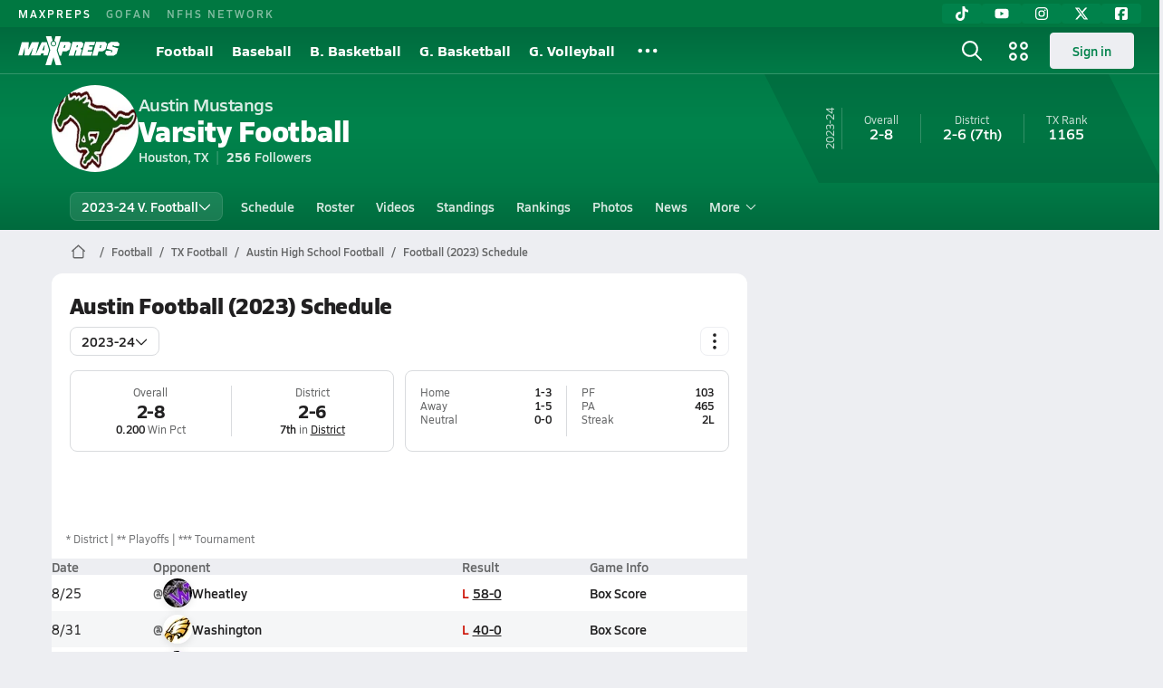

--- FILE ---
content_type: text/html; charset=utf-8
request_url: https://www.maxpreps.com/tx/houston/austin-mustangs/football/23-24/schedule/
body_size: 37299
content:
<!DOCTYPE html><html lang="en"><head><meta charSet="utf-8" data-next-head=""/><meta name="viewport" content="width=device-width, initial-scale=1" data-next-head=""/><script src="https://c.amazon-adsystem.com/aax2/apstag.js" async=""></script><script src="https://securepubads.g.doubleclick.net/tag/js/gpt.js" async=""></script><meta name="robots" content="max-image-preview:large" data-next-head=""/><meta name="requestContext" content="{&quot;deviceType&quot;:&quot;desktop&quot;,&quot;appType&quot;:0}" data-next-head=""/><meta name="targeting" content="{&quot;hierarchy&quot;:&quot;team/schedule/schedule-home&quot;,&quot;tracking&quot;:&quot;team/schedule/schedule-home&quot;,&quot;section&quot;:&quot;team&quot;,&quot;pagetype&quot;:&quot;team_schedule&quot;,&quot;activity&quot;:&quot;football&quot;,&quot;state&quot;:&quot;tx&quot;,&quot;gnd&quot;:&quot;boys&quot;,&quot;mpschoolid&quot;:&quot;3adca98f-05e2-4017-ae90-aa229cfce4f6&quot;,&quot;areDisplayAdsEnabled&quot;:true,&quot;env&quot;:&quot;prod&quot;}" data-next-head=""/><link as="image" rel="preload" href="https://image.maxpreps.io/school-mascot/3/a/d/3adca98f-05e2-4017-ae90-aa229cfce4f6.gif?version=636288183000000000&amp;width=128&amp;height=128&amp;auto=webp&amp;format=pjpg" data-next-head=""/><link rel="canonical" href="https://www.maxpreps.com/tx/houston/austin-mustangs/football/23-24/schedule/" data-next-head=""/><title data-next-head="">Schedule - Austin Mustangs (Houston, TX) Football 23-24</title><meta name="description" content="View the 23-24 Austin varsity football team schedule." data-next-head=""/><link rel="preconnect" href="https://asset.maxpreps.io" crossorigin="anonymous"/><link rel="preconnect" href="https://asset.maxpreps.io"/><link rel="preconnect" href="https://image.maxpreps.io"/><link rel="icon" sizes="180x180" href="https://asset.maxpreps.io/includes/images/icons/xman-white-background-180x180.png"/><link rel="preload" href="https://asset.maxpreps.io/includes/font/siro_regular_macroman/siro-regular-webfont.woff2" as="font" type="font/woff2" crossorigin=""/><link rel="preload" href="https://asset.maxpreps.io/includes/font/siro_semibold_macroman/siro-semibold-webfont.woff2" as="font" type="font/woff2" crossorigin=""/><link rel="preload" href="https://asset.maxpreps.io/includes/font/siro_bold_macroman/siro-bold-webfont.woff2" as="font" type="font/woff2" crossorigin=""/><link rel="preload" href="https://asset.maxpreps.io/includes/font/siro_extrabold_macroman/siro-extrabold-webfont.woff2" as="font" type="font/woff2" crossorigin=""/><style>@font-face{font-family: Siro;src:url(https://asset.maxpreps.io/includes/font/siro_regular_macroman/siro-regular-webfont.woff2) format('woff2'),url(https://asset.maxpreps.io/includes/font/siro_regular_macroman/siro-regular-webfont.woff) format('woff');font-weight:100 499;font-style:normal;font-display:swap;}
@font-face{font-family: Siro;src:url(https://asset.maxpreps.io/includes/font/siro_semibold_macroman/siro-semibold-webfont.woff2) format('woff2'),url(https://asset.maxpreps.io/includes/font/siro_semibold_macroman/siro-semibold-webfont.woff) format('woff');font-weight:500 599;font-style:normal;font-display:swap;}
@font-face{font-family: Siro;src:url(https://asset.maxpreps.io/includes/font/siro_bold_macroman/siro-bold-webfont.woff2) format('woff2'),url(https://asset.maxpreps.io/includes/font/siro_bold_macroman/siro-bold-webfont.woff) format('woff');font-weight:600 799;font-style:normal;font-display:swap;}
@font-face{font-family: Siro;src:url(https://asset.maxpreps.io/includes/font/siro_extrabold_macroman/siro-extrabold-webfont.woff2) format('woff2'),url(https://asset.maxpreps.io/includes/font/siro_extrabold_macroman/siro-extrabold-webfont.woff) format('woff');font-weight:800 900;font-style:normal;font-display:swap;}</style><style id="static-normalize-style">/*! modern-normalize v2.0.0 | MIT License | https://github.com/sindresorhus/modern-normalize */progress,sub,sup{vertical-align:baseline}*,::after,::before{box-sizing:border-box}html{font-family:system-ui,'Segoe UI',Roboto,Helvetica,Arial,sans-serif,'Apple Color Emoji','Segoe UI Emoji';line-height:1.15;-webkit-text-size-adjust:100%;-moz-tab-size:4;tab-size:4}body{margin:0}hr{height:0;color:inherit}abbr[title]{text-decoration:underline dotted}b,strong{font-weight:bolder}code,kbd,pre,samp{font-family:ui-monospace,SFMono-Regular,Consolas,'Liberation Mono',Menlo,monospace;font-size:1em}small{font-size:80%}sub,sup{font-size:75%;line-height:0;position:relative}sub{bottom:-.25em}sup{top:-.5em}table{text-indent:0;border-color:inherit}button,input,optgroup,select,textarea{font-family:inherit;font-size:100%;line-height:1.15;margin:0}button,select{text-transform:none}[type=button],[type=reset],[type=submit],button{-webkit-appearance:button}::-moz-focus-inner{border-style:none;padding:0}:-moz-focusring{outline:ButtonText dotted 1px}:-moz-ui-invalid{box-shadow:none}legend{padding:0}::-webkit-inner-spin-button,::-webkit-outer-spin-button{height:auto}[type=search]{-webkit-appearance:textfield;outline-offset:-2px}::-webkit-search-decoration{-webkit-appearance:none}::-webkit-file-upload-button{-webkit-appearance:button;font:inherit}summary{display:list-item}</style><style id="static-fa-style">.fa-layers,.svg-inline--fa{vertical-align:-.125em;width:var(--fa-width,1.25em);height:1em}.fa-li,.svg-inline--fa.fa-li{inset-inline-start:calc(-1 * var(--fa-li-width,2em))}.fa-layers,.fa-li{text-align:center}.fa-inverse,.fa-layers-counter{color:var(--fa-inverse,#fff)}:host,:root{--fa-font-solid:normal 900 1em/1 "Font Awesome 7 Free";--fa-font-regular:normal 400 1em/1 "Font Awesome 7 Free";--fa-font-light:normal 300 1em/1 "Font Awesome 7 Pro";--fa-font-thin:normal 100 1em/1 "Font Awesome 7 Pro";--fa-font-duotone:normal 900 1em/1 "Font Awesome 7 Duotone";--fa-font-duotone-regular:normal 400 1em/1 "Font Awesome 7 Duotone";--fa-font-duotone-light:normal 300 1em/1 "Font Awesome 7 Duotone";--fa-font-duotone-thin:normal 100 1em/1 "Font Awesome 7 Duotone";--fa-font-brands:normal 400 1em/1 "Font Awesome 7 Brands";--fa-font-sharp-solid:normal 900 1em/1 "Font Awesome 7 Sharp";--fa-font-sharp-regular:normal 400 1em/1 "Font Awesome 7 Sharp";--fa-font-sharp-light:normal 300 1em/1 "Font Awesome 7 Sharp";--fa-font-sharp-thin:normal 100 1em/1 "Font Awesome 7 Sharp";--fa-font-sharp-duotone-solid:normal 900 1em/1 "Font Awesome 7 Sharp Duotone";--fa-font-sharp-duotone-regular:normal 400 1em/1 "Font Awesome 7 Sharp Duotone";--fa-font-sharp-duotone-light:normal 300 1em/1 "Font Awesome 7 Sharp Duotone";--fa-font-sharp-duotone-thin:normal 100 1em/1 "Font Awesome 7 Sharp Duotone";--fa-font-slab-regular:normal 400 1em/1 "Font Awesome 7 Slab";--fa-font-slab-press-regular:normal 400 1em/1 "Font Awesome 7 Slab Press";--fa-font-whiteboard-semibold:normal 600 1em/1 "Font Awesome 7 Whiteboard";--fa-font-thumbprint-light:normal 300 1em/1 "Font Awesome 7 Thumbprint";--fa-font-notdog-solid:normal 900 1em/1 "Font Awesome 7 Notdog";--fa-font-notdog-duo-solid:normal 900 1em/1 "Font Awesome 7 Notdog Duo";--fa-font-etch-solid:normal 900 1em/1 "Font Awesome 7 Etch";--fa-font-jelly-regular:normal 400 1em/1 "Font Awesome 7 Jelly";--fa-font-jelly-fill-regular:normal 400 1em/1 "Font Awesome 7 Jelly Fill";--fa-font-jelly-duo-regular:normal 400 1em/1 "Font Awesome 7 Jelly Duo";--fa-font-chisel-regular:normal 400 1em/1 "Font Awesome 7 Chisel"}.svg-inline--fa{box-sizing:content-box;display:var(--fa-display,inline-block);overflow:visible}.fa-layers,.fa-stack{display:inline-block}.svg-inline--fa.fa-2xs{vertical-align:.1em}.svg-inline--fa.fa-xs{vertical-align:0}.svg-inline--fa.fa-sm{vertical-align:-.0714285714em}.svg-inline--fa.fa-lg{vertical-align:-.2em}.svg-inline--fa.fa-xl{vertical-align:-.25em}.svg-inline--fa.fa-2xl{vertical-align:-.3125em}.fa-pull-left,.fa-pull-start,.svg-inline--fa .fa-pull-start,.svg-inline--fa.fa-pull-left{float:inline-start;margin-inline-end:var(--fa-pull-margin,.3em)}.fa-pull-end,.fa-pull-right,.svg-inline--fa .fa-pull-end,.svg-inline--fa.fa-pull-right{float:inline-end;margin-inline-start:var(--fa-pull-margin,.3em)}.svg-inline--fa.fa-li{width:var(--fa-li-width,2em);inset-block-start:0.25em}.fa-layers-counter,.fa-layers-text{display:inline-block;position:absolute;text-align:center}.fa-layers,.fa-ul>li{position:relative}.fa-layers .svg-inline--fa{inset:0;margin:auto;position:absolute;transform-origin:center center}.fa-layers-text{left:50%;top:50%;transform:translate(-50%,-50%);transform-origin:center center}.fa-layers-counter{background-color:var(--fa-counter-background-color,#ff253a);border-radius:var(--fa-counter-border-radius,1em);box-sizing:border-box;line-height:var(--fa-counter-line-height, 1);max-width:var(--fa-counter-max-width,5em);min-width:var(--fa-counter-min-width,1.5em);overflow:hidden;padding:var(--fa-counter-padding,.25em .5em);right:var(--fa-right,0);text-overflow:ellipsis;top:var(--fa-top,0);transform:scale(var(--fa-counter-scale,.25));transform-origin:top right}.fa-layers-bottom-right{bottom:var(--fa-bottom,0);right:var(--fa-right,0);top:auto;transform:scale(var(--fa-layers-scale,.25));transform-origin:bottom right}.fa-layers-bottom-left,.fa-layers-top-right{transform:scale(var(--fa-layers-scale,.25))}.fa-layers-bottom-left{bottom:var(--fa-bottom,0);left:var(--fa-left,0);right:auto;top:auto;transform-origin:bottom left}.fa-layers-top-right{top:var(--fa-top,0);right:var(--fa-right,0);transform-origin:top right}.fa-layers-top-left{left:var(--fa-left,0);right:auto;top:var(--fa-top,0);transform:scale(var(--fa-layers-scale,.25));transform-origin:top left}.fa-1x{font-size:1em}.fa-2x{font-size:2em}.fa-3x{font-size:3em}.fa-4x{font-size:4em}.fa-5x{font-size:5em}.fa-6x{font-size:6em}.fa-7x{font-size:7em}.fa-8x{font-size:8em}.fa-9x{font-size:9em}.fa-10x{font-size:10em}.fa-2xs{font-size:calc(10 / 16 * 1em);line-height:calc(1 / 10 * 1em);vertical-align:calc((6 / 10 - .375) * 1em)}.fa-xs{font-size:calc(12 / 16 * 1em);line-height:calc(1 / 12 * 1em);vertical-align:calc((6 / 12 - .375) * 1em)}.fa-sm{font-size:calc(14 / 16 * 1em);line-height:calc(1 / 14 * 1em);vertical-align:calc((6 / 14 - .375) * 1em)}.fa-lg{font-size:calc(20 / 16 * 1em);line-height:calc(1 / 20 * 1em);vertical-align:calc((6 / 20 - .375) * 1em)}.fa-xl{font-size:calc(24 / 16 * 1em);line-height:calc(1 / 24 * 1em);vertical-align:calc((6 / 24 - .375) * 1em)}.fa-2xl{font-size:calc(32 / 16 * 1em);line-height:calc(1 / 32 * 1em);vertical-align:calc((6 / 32 - .375) * 1em)}.fa-width-auto{--fa-width:auto}.fa-fw,.fa-width-fixed{--fa-width:1.25em}.fa-ul{list-style-type:none;margin-inline-start:var(--fa-li-margin,2.5em);padding-inline-start:0}.fa-li{position:absolute;width:var(--fa-li-width,2em);line-height:inherit}.fa-border{border-color:var(--fa-border-color,#eee);border-radius:var(--fa-border-radius,.1em);border-style:var(--fa-border-style,solid);border-width:var(--fa-border-width,.0625em);box-sizing:var(--fa-border-box-sizing,content-box);padding:var(--fa-border-padding,.1875em .25em)}.fa-spin{animation-name:fa-spin;animation-delay:var(--fa-animation-delay, 0s);animation-direction:var(--fa-animation-direction,normal);animation-duration:var(--fa-animation-duration, 2s);animation-iteration-count:var(--fa-animation-iteration-count,infinite);animation-timing-function:var(--fa-animation-timing,linear)}@media (prefers-reduced-motion:reduce){.fa-spin{animation:none!important;transition:none!important}}@keyframes fa-spin{0%{transform:rotate(0)}100%{transform:rotate(360deg)}}.fa-rotate-90{transform:rotate(90deg)}.fa-rotate-180{transform:rotate(180deg)}.fa-rotate-270{transform:rotate(270deg)}.fa-flip-horizontal{transform:scale(-1,1)}.fa-flip-vertical{transform:scale(1,-1)}.fa-flip-both,.fa-flip-horizontal.fa-flip-vertical{transform:scale(-1,-1)}.fa-rotate-by{transform:rotate(var(--fa-rotate-angle,0))}.svg-inline--fa .fa-primary{fill:var(--fa-primary-color,currentColor);opacity:var(--fa-primary-opacity, 1)}.svg-inline--fa .fa-secondary,.svg-inline--fa.fa-swap-opacity .fa-primary{opacity:var(--fa-secondary-opacity, .4)}.svg-inline--fa .fa-secondary{fill:var(--fa-secondary-color,currentColor)}.svg-inline--fa.fa-swap-opacity .fa-secondary{opacity:var(--fa-primary-opacity, 1)}.svg-inline--fa mask .fa-primary,.svg-inline--fa mask .fa-secondary{fill:black}.svg-inline--fa.fa-inverse{fill:var(--fa-inverse,#fff)}.fa-stack{height:2em;line-height:2em;position:relative;vertical-align:middle;width:2.5em}.svg-inline--fa.fa-stack-1x{--fa-width:1.25em;height:1em;width:var(--fa-width)}.svg-inline--fa.fa-stack-2x{--fa-width:2.5em;height:2em;width:var(--fa-width)}.fa-stack-1x,.fa-stack-2x{inset:0;margin:auto;position:absolute;z-index:var(--fa-stack-z-index,auto)}</style><style id="static-mp-style">*{margin:0;padding:0;border:0;font:inherit;vertical-align:baseline}html{scroll-behavior:smooth}article,aside,details,figcaption,figure,footer,header,hgroup,menu,nav,section{display:block}body{font-family:Siro,Arial,Helvetica,sans-serif!important;font-variant:normal;font-size:14px;}ol,ul{list-style:none}blockquote,q{quotes:none}blockquote::after,blockquote::before,q::after,q::before{content:'';content:none}table{border-collapse:collapse;border-spacing:0}button{cursor:pointer}a{text-decoration:none}#onetrust-consent-sdk{pointer-events:initial;}.sr-only{position:absolute;width:1px;height:1px;padding:0;margin:-1px;overflow:hidden;clip:rect(0,0,0,0);white-space:nowrap;border-width:0}</style><style id="dynamic-mp-style"> :root { --font-weight-regular:400;--font-weight-semibold:500;--font-weight-bold:700;--font-weight-heavy:800;--line-height-none:1;--line-height-normal:1.3;--line-height-comfy:1.6;--spacing-25:4px;--spacing-50:8px;--spacing-75:12px;--spacing-100:16px;--spacing-125:20px;--spacing-150:24px;--spacing-200:32px;--spacing-250:40px;--spacing-300:48px;--spacing-400:64px;--spacing-600:96px;--spacing-800:128px; accent-color:#E10500; } .heading_500_xbold {font-size:80px;line-height:var(--line-height-normal);font-weight:var(--font-weight-heavy); letter-spacing: -0.03rem; }.heading_300_xbold {font-size:48px;line-height:var(--line-height-normal);font-weight:var(--font-weight-heavy); letter-spacing: -0.03rem; }.heading_200_xbold {font-size:32px;line-height:var(--line-height-normal);font-weight:var(--font-weight-heavy); letter-spacing: -0.03rem; }.heading_150_xbold {font-size:24px;line-height:var(--line-height-normal);font-weight:var(--font-weight-heavy); letter-spacing: -0.03rem; }.heading_125_bold {font-size:20px;line-height:var(--line-height-normal);font-weight:var(--font-weight-bold); letter-spacing: -0.03rem; }.heading_100_bold {font-size:16px;line-height:var(--line-height-normal);font-weight:var(--font-weight-bold); }.heading_90_bold {font-size:14px;line-height:var(--line-height-normal);font-weight:var(--font-weight-bold); }.heading_75_bold {font-size:12px;line-height:var(--line-height-normal);font-weight:var(--font-weight-bold); }.heading_125_semibold {font-size:20px;line-height:var(--line-height-normal);font-weight:var(--font-weight-semibold); letter-spacing: -0.03rem; }.heading_100_semibold {font-size:16px;line-height:var(--line-height-normal);font-weight:var(--font-weight-semibold); }.heading_90_semibold {font-size:14px;line-height:var(--line-height-normal);font-weight:var(--font-weight-semibold); }.heading_75_semibold {font-size:12px;line-height:var(--line-height-normal);font-weight:var(--font-weight-semibold); }.body_110_reg {font-size:18px;line-height:var(--line-height-comfy);font-weight:var(--font-weight-regular); }.body_100_reg {font-size:16px;line-height:var(--line-height-comfy);font-weight:var(--font-weight-regular); }.body_90_reg {font-size:14px;line-height:var(--line-height-comfy);font-weight:var(--font-weight-regular); }.action_100_semibold {font-size:16px;line-height:var(--line-height-normal);font-weight:var(--font-weight-semibold); }.action_90_semibold {font-size:14px;line-height:var(--line-height-normal);font-weight:var(--font-weight-semibold); }.action_75_semibold {font-size:12px;line-height:var(--line-height-normal);font-weight:var(--font-weight-semibold); }.detail_125_reg {font-size:20px;line-height:var(--line-height-normal);font-weight:var(--font-weight-regular); letter-spacing: -0.03rem; }.detail_100_reg {font-size:16px;line-height:var(--line-height-normal);font-weight:var(--font-weight-regular); }.detail_90_reg {font-size:14px;line-height:var(--line-height-normal);font-weight:var(--font-weight-regular); }.detail_75_reg {font-size:12px;line-height:var(--line-height-normal);font-weight:var(--font-weight-regular); }.detail_125_bold {font-size:20px;line-height:var(--line-height-normal);font-weight:var(--font-weight-bold); letter-spacing: -0.03rem; }.detail_100_bold {font-size:16px;line-height:var(--line-height-normal);font-weight:var(--font-weight-bold); }.detail_90_bold {font-size:14px;line-height:var(--line-height-normal);font-weight:var(--font-weight-bold); }.detail_75_bold {font-size:12px;line-height:var(--line-height-normal);font-weight:var(--font-weight-bold); } .card-padding { padding: var(--spacing-125); } .card-padding-x { padding: 0 var(--spacing-125); } .card-margin-y { margin: var(--spacing-100) 0; } body { color: #212021; background-color: #EDEEF2; font-weight:var(--font-weight-regular); line-height:var(--line-height-normal); }</style><link href="https://01.cdn.mediatradecraft.com/maxpreps/main/main.css" rel="stylesheet"/><script id="tealium-init-script">
  var utag_data = utag_data || {};
  utag_data.pageUrl = window.location.href;
</script><script id="ld+json" type="application/ld+json">{"@context":"https://schema.org","@type":"ProfilePage","dateModified":"2023-11-03T04:29:57+00:00","mainEntity":{"@type":"SportsTeam","name":"Austin High School","image":{"@type":"ImageObject","url":"https://image.maxpreps.io/school-mascot/3/a/d/3adca98f-05e2-4017-ae90-aa229cfce4f6.gif?version=636288183000000000&width=1024&height=1024"},"url":"https://www.maxpreps.com/tx/houston/austin-mustangs/football/23-24/schedule/","address":{"@type":"PostalAddress","name":"Austin High School","telephone":"(713) 924-1647","addressCountry":"US","addressLocality":"Houston","addressRegion":"TX","postalCode":"77023-3195","streetAddress":"1700 Dumble St"},"parentOrganization":{"@type":"HighSchool","url":"https://www.maxpreps.com/tx/houston/austin-mustangs/"},"telephone":"(713) 924-1647","event":[{"@type":"SportsEvent","name":"Austin at Wheatley","description":"On 8/25, the Austin varsity football team lost their away non-conference game against Wheatley (Houston, TX) by a score of 58-0.","image":{"@type":"ImageObject","url":"https://image.maxpreps.io/school-mascot/2/0/2/2025e9f9-cedd-4912-b298-536a7cb61591.gif?version=635380812000000000&width=1024&height=1024"},"potentialAction":{"@type":"PlayAction","name":"Football game"},"url":"https://www.maxpreps.com/games/08-25-2023/football-23/austin-vs-wheatley.htm?c=DmcI3D_fYkS31LM9m7VotA","endDate":"2023-08-26T02:00:00+00:00","eventStatus":"https://schema.org/EventScheduled","location":{"@type":"Place","name":"Wheatley","address":{"@type":"PostalAddress","addressCountry":"US","addressLocality":"Houston","addressRegion":"TX","postalCode":"77020-6599","streetAddress":"4900 Market St "}},"startDate":"2023-08-26T00:00:00+00:00","awayTeam":{"@type":"SportsTeam","name":"Austin High School","url":"https://www.maxpreps.com/tx/houston/austin-mustangs/football/23-24/schedule/","address":{"@type":"PostalAddress","addressCountry":"US","addressLocality":"Houston","addressRegion":"TX","postalCode":"77023-3195","streetAddress":"1700 Dumble St "},"sport":"Football"},"homeTeam":{"@type":"SportsTeam","name":"Wheatley High School","url":"https://www.maxpreps.com/tx/houston/wheatley-wildcats/football/23-24/schedule/","address":{"@type":"PostalAddress","addressCountry":"US","addressLocality":"Houston","addressRegion":"TX","postalCode":"77020-6599","streetAddress":"4900 Market St "},"sport":"Football"},"sport":"Football"},{"@type":"SportsEvent","name":"Austin at Northside","description":"On 9/8, the Austin varsity football team won their away conference game against Northside (Houston, TX) by a score of 33-6.","image":{"@type":"ImageObject","url":"https://image.maxpreps.io/school-mascot/6/d/0/6d07ee0f-b769-4b4c-a448-e3fd4c2bc98e.gif?version=637013814000000000&width=1024&height=1024"},"potentialAction":{"@type":"PlayAction","name":"Football game"},"url":"https://www.maxpreps.com/games/09-08-2023/football-23/austin-vs-northside.htm?c=90Bws4YTkESIEhL3IswK0A","endDate":"2023-09-09T02:00:00+00:00","eventStatus":"https://schema.org/EventScheduled","location":{"@type":"Place","name":"Northside","address":{"@type":"PostalAddress","addressCountry":"US","addressLocality":"Houston","addressRegion":"TX","postalCode":"77009-7899","streetAddress":"1101 Quitman St "}},"startDate":"2023-09-09T00:00:00+00:00","awayTeam":{"@type":"SportsTeam","name":"Austin High School","url":"https://www.maxpreps.com/tx/houston/austin-mustangs/football/23-24/schedule/","address":{"@type":"PostalAddress","addressCountry":"US","addressLocality":"Houston","addressRegion":"TX","postalCode":"77023-3195","streetAddress":"1700 Dumble St "},"sport":"Football"},"homeTeam":{"@type":"SportsTeam","name":"Northside High School","url":"https://www.maxpreps.com/tx/houston/northside-panthers/football/23-24/schedule/","address":{"@type":"PostalAddress","addressCountry":"US","addressLocality":"Houston","addressRegion":"TX","postalCode":"77009-7899","streetAddress":"1101 Quitman St "},"sport":"Football"},"sport":"Football"},{"@type":"SportsEvent","name":"Wisdom at Austin","description":"On 9/14, the Wisdom varsity football team won their away conference game against Austin (Houston, TX) by a score of 58-6.","image":{"@type":"ImageObject","url":"https://image.maxpreps.io/school-mascot/3/a/d/3adca98f-05e2-4017-ae90-aa229cfce4f6.gif?version=636288183000000000&width=1024&height=1024"},"potentialAction":{"@type":"PlayAction","name":"Football game"},"url":"https://www.maxpreps.com/games/09-14-2023/football-23/austin-vs-wisdom.htm?c=gKCcrcDZkkqsX8Bj_60Qxw","endDate":"2023-09-15T02:00:00+00:00","eventStatus":"https://schema.org/EventScheduled","location":{"@type":"Place","name":"Austin","address":{"@type":"PostalAddress","addressCountry":"US","addressLocality":"Houston","addressRegion":"TX","postalCode":"77023-3195","streetAddress":"1700 Dumble St "}},"startDate":"2023-09-15T00:00:00+00:00","awayTeam":{"@type":"SportsTeam","name":"Wisdom High School","url":"https://www.maxpreps.com/tx/houston/wisdom-generals/football/23-24/schedule/","address":{"@type":"PostalAddress","addressCountry":"US","addressLocality":"Houston","addressRegion":"TX","postalCode":"77057","streetAddress":"6529 Beverlyhill St "},"sport":"Football"},"homeTeam":{"@type":"SportsTeam","name":"Austin High School","url":"https://www.maxpreps.com/tx/houston/austin-mustangs/football/23-24/schedule/","address":{"@type":"PostalAddress","addressCountry":"US","addressLocality":"Houston","addressRegion":"TX","postalCode":"77023-3195","streetAddress":"1700 Dumble St "},"sport":"Football"},"sport":"Football"},{"@type":"SportsEvent","name":"Austin at Madison","description":"On 9/22, the Austin varsity football team lost their away conference game against Madison (Houston, TX) by a score of 61-14.","image":{"@type":"ImageObject","url":"https://image.maxpreps.io/school-mascot/d/b/d/dbd78f6f-ec2e-4f4c-a33b-43c1ab8b78e3.gif?version=635379969000000000&width=1024&height=1024"},"potentialAction":{"@type":"PlayAction","name":"Football game"},"url":"https://www.maxpreps.com/games/09-22-2023/football-23/austin-vs-madison.htm?c=yFXd1Ql-BE-tNXh01-anTg","endDate":"2023-09-23T02:00:00+00:00","eventStatus":"https://schema.org/EventScheduled","location":{"@type":"Place","name":"Madison","address":{"@type":"PostalAddress","addressCountry":"US","addressLocality":"Houston","addressRegion":"TX","postalCode":"77045-4498","streetAddress":"13719 White Heather Dr "}},"startDate":"2023-09-23T00:00:00+00:00","awayTeam":{"@type":"SportsTeam","name":"Austin High School","url":"https://www.maxpreps.com/tx/houston/austin-mustangs/football/23-24/schedule/","address":{"@type":"PostalAddress","addressCountry":"US","addressLocality":"Houston","addressRegion":"TX","postalCode":"77023-3195","streetAddress":"1700 Dumble St "},"sport":"Football"},"homeTeam":{"@type":"SportsTeam","name":"Madison High School","url":"https://www.maxpreps.com/tx/houston/madison-marlins/football/23-24/schedule/","address":{"@type":"PostalAddress","addressCountry":"US","addressLocality":"Houston","addressRegion":"TX","postalCode":"77045-4498","streetAddress":"13719 White Heather Dr "},"sport":"Football"},"sport":"Football"},{"@type":"SportsEvent","name":"Austin at Ball","description":"On 10/6, the Austin varsity football team lost their away conference game against Ball (Galveston, TX) by a score of 70-0.","image":{"@type":"ImageObject","url":"https://image.maxpreps.io/school-mascot/4/e/5/4e548a7b-b8ba-47b2-b39e-9476b28c4c0b.gif?version=636165257400000000&width=1024&height=1024"},"potentialAction":{"@type":"PlayAction","name":"Football game"},"url":"https://www.maxpreps.com/games/10-06-2023/football-23/austin-vs-ball.htm?c=4mpoXdXuJ0aTftAmBvCTXQ","endDate":"2023-10-07T02:00:00+00:00","eventStatus":"https://schema.org/EventScheduled","location":{"@type":"Place","name":"Ball","address":{"@type":"PostalAddress","addressCountry":"US","addressLocality":"Galveston","addressRegion":"TX","postalCode":"77550-6999","streetAddress":"4115 Ave O "}},"startDate":"2023-10-07T00:00:00+00:00","awayTeam":{"@type":"SportsTeam","name":"Austin High School","url":"https://www.maxpreps.com/tx/houston/austin-mustangs/football/23-24/schedule/","address":{"@type":"PostalAddress","addressCountry":"US","addressLocality":"Houston","addressRegion":"TX","postalCode":"77023-3195","streetAddress":"1700 Dumble St "},"sport":"Football"},"homeTeam":{"@type":"SportsTeam","name":"Ball High School","url":"https://www.maxpreps.com/tx/galveston/ball-tornadoes/football/23-24/schedule/","address":{"@type":"PostalAddress","addressCountry":"US","addressLocality":"Galveston","addressRegion":"TX","postalCode":"77550-6999","streetAddress":"4115 Ave O "},"sport":"Football"},"sport":"Football"},{"@type":"SportsEvent","name":"Sharpstown at Austin","description":"On 10/14, the Sharpstown varsity football team lost their away conference game against Austin (Houston, TX) by a score of 40-0.","image":{"@type":"ImageObject","url":"https://image.maxpreps.io/school-mascot/3/a/d/3adca98f-05e2-4017-ae90-aa229cfce4f6.gif?version=636288183000000000&width=1024&height=1024"},"potentialAction":{"@type":"PlayAction","name":"Football game"},"url":"https://www.maxpreps.com/games/10-14-2023/football-23/austin-vs-sharpstown.htm?c=XXysak-ByESMVygZZILVJw","endDate":"2023-10-15T01:00:00+00:00","eventStatus":"https://schema.org/EventScheduled","location":{"@type":"Place","name":"Austin","address":{"@type":"PostalAddress","addressCountry":"US","addressLocality":"Houston","addressRegion":"TX","postalCode":"77023-3195","streetAddress":"1700 Dumble St "}},"startDate":"2023-10-14T23:00:00+00:00","awayTeam":{"@type":"SportsTeam","name":"Sharpstown High School","url":"https://www.maxpreps.com/tx/houston/sharpstown-apollos/football/23-24/schedule/","address":{"@type":"PostalAddress","addressCountry":"US","addressLocality":"Houston","addressRegion":"TX","postalCode":"77074-5599","streetAddress":"7504 Bissonnet St "},"sport":"Football"},"homeTeam":{"@type":"SportsTeam","name":"Austin High School","url":"https://www.maxpreps.com/tx/houston/austin-mustangs/football/23-24/schedule/","address":{"@type":"PostalAddress","addressCountry":"US","addressLocality":"Houston","addressRegion":"TX","postalCode":"77023-3195","streetAddress":"1700 Dumble St "},"sport":"Football"},"sport":"Football"},{"@type":"SportsEvent","name":"Waltrip at Austin","description":"On 11/2, the Waltrip varsity football team won their away conference game against Austin (Houston, TX) by a score of 58-10.","image":{"@type":"ImageObject","url":"https://image.maxpreps.io/school-mascot/3/a/d/3adca98f-05e2-4017-ae90-aa229cfce4f6.gif?version=636288183000000000&width=1024&height=1024"},"potentialAction":{"@type":"PlayAction","name":"Football game"},"url":"https://www.maxpreps.com/games/11-02-2023/football-23/austin-vs-waltrip.htm?c=0YeIseNREUCIc3GM5POObQ","endDate":"2023-11-03T02:00:00+00:00","eventStatus":"https://schema.org/EventScheduled","location":{"@type":"Place","name":"Austin","address":{"@type":"PostalAddress","addressCountry":"US","addressLocality":"Houston","addressRegion":"TX","postalCode":"77023-3195","streetAddress":"1700 Dumble St "}},"startDate":"2023-11-03T00:00:00+00:00","awayTeam":{"@type":"SportsTeam","name":"Waltrip High School","url":"https://www.maxpreps.com/tx/houston/waltrip-rams/football/23-24/schedule/","address":{"@type":"PostalAddress","addressCountry":"US","addressLocality":"Houston","addressRegion":"TX","postalCode":"77018-6186","streetAddress":"1900 W 34Th St "},"sport":"Football"},"homeTeam":{"@type":"SportsTeam","name":"Austin High School","url":"https://www.maxpreps.com/tx/houston/austin-mustangs/football/23-24/schedule/","address":{"@type":"PostalAddress","addressCountry":"US","addressLocality":"Houston","addressRegion":"TX","postalCode":"77023-3195","streetAddress":"1700 Dumble St "},"sport":"Football"},"sport":"Football"}],"sport":"Football","coach":{"@type":"Person"},"gender":"https://schema.org/Male"}}</script><noscript data-n-css=""></noscript><script defer="" noModule="" src="https://asset.maxpreps.io/_next/static/chunks/polyfills-42372ed130431b0a.js"></script><script defer="" src="https://asset.maxpreps.io/_next/static/chunks/6743-ca0f8fc0ef695420.js"></script><script defer="" src="https://asset.maxpreps.io/_next/static/chunks/3522-f854a2a5e360f7fb.js"></script><script defer="" src="https://asset.maxpreps.io/_next/static/chunks/1669.03eb8cdb82fb7ec7.js"></script><script defer="" src="https://asset.maxpreps.io/_next/static/chunks/6053.aac67dbd197a9929.js"></script><script defer="" src="https://asset.maxpreps.io/_next/static/chunks/3643.7b580506656c145f.js"></script><script defer="" src="https://asset.maxpreps.io/_next/static/chunks/4849.081d2d1b554e7f5e.js"></script><script defer="" src="https://asset.maxpreps.io/_next/static/chunks/5462.95288de28d1519b3.js"></script><script defer="" src="https://asset.maxpreps.io/_next/static/chunks/1791.215fcbdcc0e2dc23.js"></script><script src="https://asset.maxpreps.io/_next/static/chunks/webpack-65b01ed5580d00a7.js" defer=""></script><script src="https://asset.maxpreps.io/_next/static/chunks/framework-069670ff8b1597ab.js" defer=""></script><script src="https://asset.maxpreps.io/_next/static/chunks/main-e0b419e2e97bf82b.js" defer=""></script><script src="https://asset.maxpreps.io/_next/static/chunks/pages/_app-9e50f85cff3c8e8a.js" defer=""></script><script src="https://asset.maxpreps.io/_next/static/chunks/1460-73d504fbe84769d8.js" defer=""></script><script src="https://asset.maxpreps.io/_next/static/chunks/1061-9f7a84abb7c76014.js" defer=""></script><script src="https://asset.maxpreps.io/_next/static/chunks/4587-9c3709a0470b8965.js" defer=""></script><script src="https://asset.maxpreps.io/_next/static/chunks/7914-ad66daa1809b238a.js" defer=""></script><script src="https://asset.maxpreps.io/_next/static/chunks/5619-8afdee4a3e9b7bd1.js" defer=""></script><script src="https://asset.maxpreps.io/_next/static/chunks/5436-3ffde779fd4fc1ae.js" defer=""></script><script src="https://asset.maxpreps.io/_next/static/chunks/1767-3cb855acf52171d6.js" defer=""></script><script src="https://asset.maxpreps.io/_next/static/chunks/5209-1e3d8a0e752c1f15.js" defer=""></script><script src="https://asset.maxpreps.io/_next/static/chunks/4667-d6c0f8eded35d01f.js" defer=""></script><script src="https://asset.maxpreps.io/_next/static/chunks/7397-f2af89cd6249afe8.js" defer=""></script><script src="https://asset.maxpreps.io/_next/static/chunks/4089-26e67c6fcd836552.js" defer=""></script><script src="https://asset.maxpreps.io/_next/static/chunks/6091-f8597a1a9eeda292.js" defer=""></script><script src="https://asset.maxpreps.io/_next/static/chunks/9938-fbf8599f044b946e.js" defer=""></script><script src="https://asset.maxpreps.io/_next/static/chunks/7494-59e68ba6db5fb924.js" defer=""></script><script src="https://asset.maxpreps.io/_next/static/chunks/4765-2984ef53e7c43213.js" defer=""></script><script src="https://asset.maxpreps.io/_next/static/chunks/2588-d01f0b3d659405f0.js" defer=""></script><script src="https://asset.maxpreps.io/_next/static/chunks/pages/team/schedule-e27ca551338c65d9.js" defer=""></script><script src="https://asset.maxpreps.io/_next/static/1768945387/_buildManifest.js" defer=""></script><script src="https://asset.maxpreps.io/_next/static/1768945387/_ssgManifest.js" defer=""></script><style data-styled="" data-styled-version="6.1.19">.kPDlSk{padding-top:var(--spacing-125);color:#212021;}/*!sc*/
.kPDlSk .query-container{container-type:inline-size;z-index:1;position:relative;}/*!sc*/
.kPDlSk .top,.kPDlSk .bottom{display:flex;align-items:center;gap:var(--spacing-50);}/*!sc*/
.kPDlSk .bottom{margin-top:var(--spacing-50);justify-content:space-between;}/*!sc*/
.kPDlSk .title{display:inline-block;}/*!sc*/
.kPDlSk h1{font-size:24px;line-height:var(--line-height-normal);font-weight:var(--font-weight-heavy);letter-spacing:-0.03rem;}/*!sc*/
@container (inline-size >= 768px){.kPDlSk h1{font-size:32px;line-height:var(--line-height-normal);font-weight:var(--font-weight-heavy);letter-spacing:-0.03rem;}}/*!sc*/
.kPDlSk h2{font-size:20px;line-height:var(--line-height-normal);font-weight:var(--font-weight-bold);letter-spacing:-0.03rem;}/*!sc*/
@container (inline-size >= 768px){.kPDlSk h2{font-size:24px;line-height:var(--line-height-normal);font-weight:var(--font-weight-heavy);letter-spacing:-0.03rem;}}/*!sc*/
.kPDlSk .sub-title{margin-top:var(--spacing-50);color:#656667;font-size:14px;line-height:var(--line-height-normal);font-weight:var(--font-weight-regular);}/*!sc*/
.kPDlSk .top-right{margin-left:auto;padding-left:var(--spacing-100);}/*!sc*/
data-styled.g1[id="sc-bdf29f4-0"]{content:"kPDlSk,"}/*!sc*/
.iWqCjj{width:100%;border-radius:12px;background-color:#FFFFFF;color:#212021;container-name:card;container-type:inline-size;}/*!sc*/
data-styled.g2[id="sc-d7523cc7-0"]{content:"iWqCjj,"}/*!sc*/
.gIXOLo{display:flex;justify-content:center;min-height:50px;margin:var(--spacing-50) 0;}/*!sc*/
@container (inline-size >= 768px){.gIXOLo{margin:var(--spacing-100) 0;}}/*!sc*/
.idmAia{display:flex;justify-content:center;min-height:250px;min-width:300px;margin:var(--spacing-50) 0;}/*!sc*/
@container (inline-size >= 768px){.idmAia{margin:var(--spacing-100) 0;}}/*!sc*/
.eYivQL{display:flex;justify-content:center;margin:var(--spacing-50) 0;}/*!sc*/
@container (inline-size >= 768px){.eYivQL{margin:var(--spacing-100) 0;}}/*!sc*/
data-styled.g3[id="sc-b77c7e06-0"]{content:"gIXOLo,idmAia,eYivQL,"}/*!sc*/
:root{--themeNavLight:#00824B;}/*!sc*/
data-styled.g4[id="sc-global-giBVFz1"]{content:"sc-global-giBVFz1,"}/*!sc*/
.gafThl{display:inline-flex;width:16px;height:16px;}/*!sc*/
.gafThl .icon-placeholder,.gafThl .x-mi{width:16px;height:16px;}/*!sc*/
.klEezt{display:inline-flex;}/*!sc*/
.gNWEjt{display:inline-flex;width:24px;height:24px;}/*!sc*/
.gNWEjt .icon-placeholder,.gNWEjt .x-mi{width:24px;height:24px;}/*!sc*/
.gXuzkV{display:inline-flex;width:22px;height:22px;}/*!sc*/
.gXuzkV .icon-placeholder,.gXuzkV .x-mi{width:22px;height:22px;}/*!sc*/
.klzCPZ{display:inline-flex;width:14px;height:14px;}/*!sc*/
.klzCPZ .icon-placeholder,.klzCPZ .x-mi{width:14px;height:14px;}/*!sc*/
.jfqlWx{display:inline-flex;width:12px;height:12px;}/*!sc*/
.jfqlWx .icon-placeholder,.jfqlWx .x-mi{width:12px;height:12px;}/*!sc*/
.jTgWYF{display:inline-flex;width:20px;height:20px;}/*!sc*/
.jTgWYF .icon-placeholder,.jTgWYF .x-mi{width:20px;height:20px;}/*!sc*/
data-styled.g6[id="sc-50941e4e-0"]{content:"gafThl,klEezt,gNWEjt,gXuzkV,klzCPZ,jfqlWx,jTgWYF,"}/*!sc*/
.gJYGCG{appearance:none;cursor:pointer;}/*!sc*/
data-styled.g7[id="sc-e3226096-0"]{content:"gJYGCG,"}/*!sc*/
.hlDeFQ{appearance:none;background-color:transparent;cursor:pointer;color:var(--data-color);}/*!sc*/
.hlDeFQ:hover{color:var(--data-hover-color);}/*!sc*/
.hlDeFQ:active{color:#A6A9AD;}/*!sc*/
.ljRkqy{appearance:none;background-color:transparent;cursor:pointer;color:var(--data-color);}/*!sc*/
.ljRkqy:hover{color:var(--data-hover-color);text-decoration:underline;}/*!sc*/
.ljRkqy:active{color:#A6A9AD;}/*!sc*/
.fBOAqy{appearance:none;background-color:transparent;cursor:pointer;color:var(--data-color);text-decoration:underline;}/*!sc*/
.fBOAqy:hover{color:var(--data-hover-color);}/*!sc*/
.fBOAqy:active{color:#A6A9AD;}/*!sc*/
data-styled.g8[id="sc-63c3c392-0"]{content:"hlDeFQ,ljRkqy,fBOAqy,"}/*!sc*/
.cAEaZy{appearance:none;background-color:transparent;cursor:pointer;color:var(--data-color);}/*!sc*/
.cAEaZy:hover{color:var(--data-hover-color);}/*!sc*/
.cAEaZy:active{color:#A6A9AD;}/*!sc*/
.gXTzQI{appearance:none;background-color:transparent;cursor:pointer;color:var(--data-color);text-decoration:underline;}/*!sc*/
.gXTzQI:hover{color:var(--data-hover-color);}/*!sc*/
.gXTzQI:active{color:#A6A9AD;}/*!sc*/
.ctOOgc{appearance:none;background-color:transparent;cursor:pointer;color:var(--data-color);}/*!sc*/
.ctOOgc:hover{color:var(--data-hover-color);text-decoration:underline;}/*!sc*/
.ctOOgc:active{color:#A6A9AD;}/*!sc*/
data-styled.g10[id="sc-63c3c392-2"]{content:"cAEaZy,gXTzQI,ctOOgc,"}/*!sc*/
.bEAjst{font-size:12px;line-height:var(--line-height-normal);font-weight:var(--font-weight-semibold);display:flex;align-items:stretch;justify-content:center;margin:8px 0 0;min-height:32px;}/*!sc*/
.bEAjst .mobile-portal{position:relative;}/*!sc*/
data-styled.g12[id="sc-8097d908-1"]{content:"bEAjst,"}/*!sc*/
.ggUtfm{margin:0 auto;display:flex;align-items:stretch;flex-flow:row nowrap;overflow:auto;width:100%;z-index:1;position:relative;}/*!sc*/
@media (min-width: 1280px){.ggUtfm{max-width:1155px;}}/*!sc*/
.ggUtfm>li{display:flex;align-items:center;}/*!sc*/
.ggUtfm>li::before{content:'/';color:#656667;}/*!sc*/
.ggUtfm>li:first-child::before{content:'';}/*!sc*/
.ggUtfm a,.ggUtfm span{padding:0 8px;color:#656667;white-space:nowrap;display:flex;align-items:center;line-height:32px;}/*!sc*/
.ggUtfm .x-mi{display:block;height:32px;}/*!sc*/
data-styled.g13[id="sc-8097d908-2"]{content:"ggUtfm,"}/*!sc*/
.bbnnmO{display:flex;justify-content:center;row-gap:var(--spacing-50);flex-wrap:wrap;color:#FFFFFF;white-space:nowrap;text-transform:uppercase;font-size:14px;line-height:var(--line-height-normal);font-weight:var(--font-weight-semibold);}/*!sc*/
.bbnnmO::after,.bbnnmO::before{content:'';width:100%;order:1;display:block;}/*!sc*/
.bbnnmO .item:nth-child(2n)::before{content:'|';margin:0 var(--spacing-50);}/*!sc*/
.bbnnmO .item:nth-child(n + 3){order:1;}/*!sc*/
.bbnnmO .item:nth-child(n + 5){order:2;}/*!sc*/
.bbnnmO .item.full-row{flex:0 0 100%;}/*!sc*/
.bbnnmO .item.full-row::before{content:'';margin:0;}/*!sc*/
@media only screen and (min-width:1120px){.bbnnmO::before{content:none;}.bbnnmO .item:nth-child(n){order:initial;flex:initial;}.bbnnmO .item:nth-child(n)::before{content:'';margin:0;}.bbnnmO .item:nth-child(n + 2)::before{content:'|';margin:0 var(--spacing-50);}}/*!sc*/
data-styled.g15[id="sc-8efd2304-0"]{content:"bbnnmO,"}/*!sc*/
.kdrrYu{content-visibility:auto;contain-intrinsic-size:clamp(400px, calc(100vh - 100px), 540px);position:relative;padding:72px 50px 50px 50px;height:clamp(400px, calc(100vh - 100px), 540px);box-sizing:border-box;background:var(--themeNavLight,#E10500);display:flex;justify-content:space-between;align-items:center;flex-flow:column nowrap;text-align:center;color:#FFFFFF;}/*!sc*/
.kdrrYu a{color:#FFFFFF;text-decoration:none;}/*!sc*/
.kdrrYu a:hover{color:#FFFFFF;opacity:0.6;}/*!sc*/
.kdrrYu .legalese{-webkit-font-smoothing:antialiased;font-size:12px;line-height:var(--line-height-normal);font-weight:var(--font-weight-regular);}/*!sc*/
.kdrrYu .legalese .copyright{color:#FFFFFF;margin:0 0 8px;}/*!sc*/
.kdrrYu .mp-logo>img{width:175px;height:50px;display:block;}/*!sc*/
.kdrrYu .mp-logo>img:hover{opacity:0.6;}/*!sc*/
.kdrrYu .play-on-logo{display:inline-block;width:150px;height:54px;margin-left:-26px;}/*!sc*/
.kdrrYu .social{display:flex;gap:20px;justify-content:center;flex-wrap:nowrap;color:#FFFFFF;}/*!sc*/
@media only screen and (min-width:480px){.kdrrYu .social{gap:40px;}.kdrrYu .social>a span,.kdrrYu .social>a svg{width:32px;height:32px;}}/*!sc*/
data-styled.g16[id="sc-8efd2304-1"]{content:"kdrrYu,"}/*!sc*/
.IsviP{position:relative;z-index:1001;}/*!sc*/
data-styled.g17[id="sc-4811d942-0"]{content:"IsviP,"}/*!sc*/
.iayazH{position:relative;}/*!sc*/
.iayazH.hide{display:none;}/*!sc*/
@media (max-width:768px) and (orientation:landscape){.iayazH.sticky-disabled-on-mobile-landscape{position:relative!important;}}/*!sc*/
data-styled.g18[id="sc-4811d942-1"]{content:"iayazH,"}/*!sc*/
.SWIvx{font-size:14px;line-height:var(--line-height-normal);font-weight:var(--font-weight-semibold);display:inline-flex;align-items:center;justify-content:center;gap:var(--spacing-50);border-radius:8px;white-space:nowrap;height:32px;width:unset;padding:0 var(--spacing-75);font-size:14px;line-height:var(--line-height-normal);font-weight:var(--font-weight-semibold);color:#212021;background-color:#EDEEF2;border:1px solid #EDEEF2;}/*!sc*/
.SWIvx:is(:hover,:focus){color:#212021;background-color:#D9DBDE;border-color:#D9DBDE;}/*!sc*/
.SWIvx:is(.disabled,:disabled){pointer-events:none;cursor:not-allowed;}/*!sc*/
.hugOUJ{font-size:14px;line-height:var(--line-height-normal);font-weight:var(--font-weight-semibold);display:inline-flex;align-items:center;justify-content:center;gap:var(--spacing-50);border-radius:8px;white-space:nowrap;height:32px;width:unset;padding:0 var(--spacing-75);font-size:14px;line-height:var(--line-height-normal);font-weight:var(--font-weight-semibold);color:#FFFFFF;background-color:rgba(255,255,255,.1);border:1px solid rgba(255,255,255,.1);}/*!sc*/
.hugOUJ:is(:hover,:focus){color:#FFFFFF;background-color:rgba(255,255,255,.2);border-color:rgba(255,255,255,.2);}/*!sc*/
.hugOUJ:is(.disabled,:disabled){pointer-events:none;cursor:not-allowed;}/*!sc*/
.iHfvja{font-size:14px;line-height:var(--line-height-normal);font-weight:var(--font-weight-semibold);display:inline-flex;align-items:center;justify-content:center;gap:var(--spacing-50);border-radius:8px;white-space:nowrap;height:32px;width:unset;padding:0 var(--spacing-75);font-size:14px;line-height:var(--line-height-normal);font-weight:var(--font-weight-semibold);color:#212021;background-color:transparent;border:1px solid #D9DBDE;}/*!sc*/
.iHfvja:is(:hover,:focus){color:#212021;background-color:#D9DBDE;border-color:#D9DBDE;}/*!sc*/
.iHfvja:is(.disabled,:disabled){pointer-events:none;cursor:not-allowed;}/*!sc*/
.jIftdF{font-size:14px;line-height:var(--line-height-normal);font-weight:var(--font-weight-semibold);display:inline-flex;align-items:center;justify-content:center;gap:var(--spacing-50);border-radius:8px;white-space:nowrap;height:32px;width:32px;padding:0 var(--spacing-75);font-size:14px;line-height:var(--line-height-normal);font-weight:var(--font-weight-semibold);color:#212021;background-color:#EDEEF2;border:1px solid #EDEEF2;}/*!sc*/
.jIftdF:is(:hover,:focus){color:#212021;background-color:#D9DBDE;border-color:#D9DBDE;}/*!sc*/
.jIftdF:is(.disabled,:disabled){pointer-events:none;cursor:not-allowed;}/*!sc*/
data-styled.g20[id="sc-a5c4254-0"]{content:"SWIvx,hugOUJ,iHfvja,jIftdF,"}/*!sc*/
#nprogress{pointer-events:none;}/*!sc*/
#nprogress .bar{position:fixed;z-index:1031;top:0;left:0;right:0;height:3px;background:#004ACE;}/*!sc*/
#nprogress .peg{display:block;position:absolute;right:0px;width:100px;height:100%;box-shadow:0 0 10px #004ACE,0 0 5px #004ACE;opacity:1;transform:rotate(3deg) translate(0px,-4px);}/*!sc*/
#nprogress .spinner{display:block;position:fixed;z-index:1031;top:15px;right:15px;}/*!sc*/
#nprogress .spinner-icon{width:18px;height:18px;box-sizing:border-box;border:solid 2px transparent;border-top-color:#004ACE;border-left-color:#004ACE;border-radius:50%;animation:nprogress-spinner 400ms linear infinite;}/*!sc*/
.nprogress-custom-parent{overflow:hidden;position:relative;}/*!sc*/
.nprogress-custom-parent #nprogress .spinner,.nprogress-custom-parent #nprogress .bar{position:absolute;}/*!sc*/
@keyframes nprogress-spinner{0%{transform:rotate(0deg);}100%{transform:rotate(360deg);}}/*!sc*/
data-styled.g21[id="sc-global-fPTlvi1"]{content:"sc-global-fPTlvi1,"}/*!sc*/
.SBVau{width:100%;margin:8px 0;display:grid;justify-content:center;gap:24px;grid-template-columns:100%;}/*!sc*/
.SBVau .footer-ad-container .sc-b77c7e06-0{margin-top:0;}/*!sc*/
@media (min-width: 768px){.SBVau{grid-template-columns:768px;}}/*!sc*/
@media (min-width: 1280px){.SBVau{grid-template-columns:768px 375px;}}/*!sc*/
data-styled.g22[id="sc-7c1d330c-0"]{content:"SBVau,"}/*!sc*/
.epHkPk{display:flex;flex-direction:column;justify-content:flex-start;align-items:center;background-color:#EDEEF2;}/*!sc*/
data-styled.g23[id="sc-7c1d330c-1"]{content:"epHkPk,"}/*!sc*/
.hmLzOJ{appearance:none;user-select:none;background-color:transparent;cursor:pointer;}/*!sc*/
data-styled.g34[id="sc-dfb410db-9"]{content:"hmLzOJ,"}/*!sc*/
.bCnnmz{margin-left:auto;display:flex;align-items:stretch;}/*!sc*/
data-styled.g61[id="sc-49b7d96b-0"]{content:"bCnnmz,"}/*!sc*/
.judhBq{display:flex;align-items:center;gap:10px;margin:0 0 0 10px;}/*!sc*/
data-styled.g62[id="sc-49b7d96b-1"]{content:"judhBq,"}/*!sc*/
.dSbQiK{min-width:52px;position:relative;display:flex;align-items:center;justify-content:center;}/*!sc*/
.dSbQiK>button,.dSbQiK>a{display:flex;align-items:center;justify-content:center;height:52px;width:100%;padding:0 10px;white-space:nowrap;color:#FFFFFF;background:transparent;}/*!sc*/
.dSbQiK>div{display:none;}/*!sc*/
.dSbQiK:hover{background-color:rgba(0,0,0,.1);}/*!sc*/
.dSbQiK:hover>div{display:initial;}/*!sc*/
.dSbQiK .notification{position:absolute;top:var(--spacing-50);right:var(--spacing-50);}/*!sc*/
.dSbQiK .notification .flash{opacity:1;animation:flashAnimation 2s infinite;animation-delay:0.8s;}/*!sc*/
@keyframes flashAnimation{0%,49.9%,100%{opacity:1;}50%,99.9%{opacity:0;}}/*!sc*/
data-styled.g63[id="sc-49b7d96b-2"]{content:"dSbQiK,"}/*!sc*/
.jKRaHC{display:flex;align-items:center;margin:0 var(--spacing-50);}/*!sc*/
.jKRaHC .sc-a5c4254-0{height:40px;border-radius:4px;padding:0 var(--spacing-150);}/*!sc*/
.jKRaHC .sc-a5c4254-0.sign-in,.jKRaHC .sc-a5c4254-0.claim:hover{color:#00824B;}/*!sc*/
data-styled.g64[id="sc-49b7d96b-3"]{content:"jKRaHC,"}/*!sc*/
.goaPoC{position:relative;display:flex;align-items:center;width:100%;height:52px;color:#FFFFFF;}/*!sc*/
@media (min-width: 1024px){.goaPoC{padding-right:var(--spacing-125);}}/*!sc*/
.goaPoC .logo{margin:0 var(--spacing-100);}/*!sc*/
.goaPoC .logo>span{display:flex;}/*!sc*/
.goaPoC .logo svg{width:90px;height:auto;aspect-ratio:119/34;}/*!sc*/
@media (min-width: 1024px){.goaPoC .logo{margin:0 var(--spacing-125);}.goaPoC .logo svg{width:112px;}}/*!sc*/
.goaPoC::before,.goaPoC::after{content:'';position:absolute;z-index:-1;bottom:0;left:0;right:0;}/*!sc*/
.goaPoC::before{top:0;background:#00824B linear-gradient( to bottom,rgba(0,0,0,0.1825) 0%,rgba(0,0,0,0.055) 100% );}/*!sc*/
.goaPoC::after{border-bottom:1px solid rgba(255,255,255,.2);}/*!sc*/
.goaPoC:has(.sc-49b7d96b-2:hover) .sc-49b7d96b-2>button,.goaPoC:has(.sc-49b7d96b-2:hover) .sc-49b7d96b-2>a,.goaPoC:has(.sc-49b7d96b-2:hover) .sc-49b7d96b-2 svg{color:rgba(255,255,255,.85);stroke:rgba(255,255,255,.85);}/*!sc*/
.goaPoC:has(.sc-49b7d96b-2:hover) .sc-49b7d96b-2:hover>button,.goaPoC:has(.sc-49b7d96b-2:hover) .sc-49b7d96b-2:hover>a,.goaPoC:has(.sc-49b7d96b-2:hover) .sc-49b7d96b-2:hover svg{color:#FFFFFF;stroke:#FFFFFF;}/*!sc*/
data-styled.g65[id="sc-49b7d96b-4"]{content:"goaPoC,"}/*!sc*/
.ixDnnL{cursor:initial;position:absolute;z-index:100;top:100%;color:#212021;background-color:#FFFFFF;border:#00824B;border-radius:12px;box-shadow:0 23px 73px -12px rgba(0,0,0,.4);padding:8px 0;left:-20px;}/*!sc*/
.ixDnnL[data-direction='right']{right:-10px;left:auto;}/*!sc*/
.ixDnnL>.x-mi-wrapper{position:absolute;bottom:100%;height:16px;pointer-events:none;left:25px;}/*!sc*/
.ixDnnL[data-direction='right']>.x-mi-wrapper{left:auto;right:30px;}/*!sc*/
data-styled.g66[id="sc-e492bb03-0"]{content:"ixDnnL,"}/*!sc*/
.fIrDyf{display:block;border-radius:4px;width:65px;height:65px;}/*!sc*/
.jBa-DUb{display:block;border-radius:50%;width:96px;height:96px;}/*!sc*/
.dWqxnv{display:block;border-radius:50%;width:32px;height:32px;}/*!sc*/
.fqbvjf{display:block;border-radius:50%;width:64px;height:64px;}/*!sc*/
data-styled.g67[id="sc-f45e36aa-0"]{content:"fIrDyf,jBa-DUb,dWqxnv,fqbvjf,"}/*!sc*/
.fPaOoJ{padding:0 20px;text-align:left;min-width:324px;}/*!sc*/
.fPaOoJ>li:not(:last-child){border-bottom:1px solid #D9DBDE;}/*!sc*/
.fPaOoJ>li >a{padding:16px 0;display:grid;grid-template-columns:min-content auto;grid-gap:16px;}/*!sc*/
.fPaOoJ>li >a:not(:hover) div+p{color:#656667;}/*!sc*/
data-styled.g68[id="sc-9bfabda6-0"]{content:"fPaOoJ,"}/*!sc*/
.iKDzCD{text-transform:uppercase;letter-spacing:1.15px;color:#656667;text-align:left;padding:8px 20px;}/*!sc*/
data-styled.g69[id="sc-9bfabda6-1"]{content:"iKDzCD,"}/*!sc*/
.hiCZAN>li>a{display:block;padding:8px 10px;margin:0 10px;white-space:nowrap;}/*!sc*/
.hiCZAN>li>a:hover{background-color:#E10500;color:#FFFFFF;border-radius:8px;margin:0 10px;}/*!sc*/
.hiCZAN>li.header{padding:var(--spacing-50) var(--spacing-125);}/*!sc*/
data-styled.g71[id="sc-56d4c3fa-0"]{content:"hiCZAN,"}/*!sc*/
.dcftnp>header{display:flex;justify-content:space-between;padding:8px 20px 16px 20px;white-space:nowrap;}/*!sc*/
.dcftnp>header h3{color:#656667;}/*!sc*/
.dcftnp>header .all-sports{margin-left:24px;}/*!sc*/
.dcftnp>.lists{display:grid;grid-template-columns:50% 50%;}/*!sc*/
.dcftnp ul:first-child{border-right:1px solid #D9DBDE;}/*!sc*/
data-styled.g72[id="sc-f9ad640f-0"]{content:"dcftnp,"}/*!sc*/
.zeHdl{display:none;align-items:center;justify-content:space-between;height:30px;padding:var(--spacing-25) var(--spacing-125);background-color:#007841;color:#FFFFFF;}/*!sc*/
@media (min-width: 1024px){.zeHdl{display:flex;}}/*!sc*/
.zeHdl .network{display:flex;letter-spacing:2px;}/*!sc*/
.zeHdl .network li{margin-right:var(--spacing-100);}/*!sc*/
.zeHdl .network li a:hover{color:#FFFFFF;}/*!sc*/
.zeHdl .social{display:flex;gap:var(--spacing-25);}/*!sc*/
.zeHdl .social>li>a{display:flex;align-items:center;justify-content:center;height:22px;width:44px;}/*!sc*/
.zeHdl .social a{background-color:#00824B;border-radius:var(--spacing-25);}/*!sc*/
.zeHdl .social a:hover{opacity:0.9;}/*!sc*/
data-styled.g74[id="sc-4ce285c4-0"]{content:"zeHdl,"}/*!sc*/
.xoODX{font-size:14px;line-height:var(--line-height-comfy);font-weight:var(--font-weight-regular);display:flex;flex-direction:column;}/*!sc*/
.xoODX ul{display:contents;}/*!sc*/
.xoODX a{font-size:14px;line-height:var(--line-height-normal);font-weight:var(--font-weight-semibold);}/*!sc*/
.xoODX.card{align-content:stretch;gap:var(--spacing-75);padding:var(--spacing-75) var(--spacing-100);border-radius:var(--spacing-50);background-color:#F5F6F7;}/*!sc*/
.xoODX.card li{display:contents;}/*!sc*/
.xoODX.card a{display:grid;align-items:center;gap:var(--spacing-100);grid-template-columns:min-content 1fr min-content;}/*!sc*/
.xoODX.inline{flex-direction:column;align-items:center;gap:var(--spacing-50);margin:var(--spacing-50) auto;}/*!sc*/
.xoODX.inline a{text-decoration:underline;color:#FFFFFF;}/*!sc*/
.xoODX.inline a:hover{color:#FFFFFF;opacity:0.6;}/*!sc*/
@media (min-width: 768px){.xoODX.inline{flex-direction:row;}.xoODX.inline li:not(:first-child)::before{content:'|';margin-right:var(--spacing-50);}}/*!sc*/
data-styled.g77[id="sc-38e9309-0"]{content:"xoODX,"}/*!sc*/
.jloZVV{background:#007841;padding:var(--spacing-250) var(--spacing-125);color:#FFFFFF;z-index:1;position:relative;display:flex;align-items:center;text-align:center;flex-direction:column;gap:var(--spacing-25);}/*!sc*/
.jloZVV .photo-or-initial{margin:0 auto var(--spacing-75);}/*!sc*/
data-styled.g78[id="sc-6f3f973a-0"]{content:"jloZVV,"}/*!sc*/
.evwxVC{max-width:1167px;margin:auto;}/*!sc*/
data-styled.g80[id="sc-d3404376-0"]{content:"evwxVC,"}/*!sc*/
.goOMtD{position:absolute;top:0;bottom:0;left:0;right:0;pointer-events:none;background:linear-gradient( 180deg,rgba(0,0,0,0.056462) 0%,rgba(0,0,0,0) 42.55%,rgba(0,0,0,0) 57.36%,rgba(0,0,0,0.05645) 100% );}/*!sc*/
data-styled.g81[id="sc-1683669b-0"]{content:"goOMtD,"}/*!sc*/
.dBejBl{display:flex;align-items:center;gap:var(--spacing-25);white-space:nowrap;font-size:12px;line-height:var(--line-height-normal);font-weight:var(--font-weight-semibold);}/*!sc*/
@media (min-width: 768px){.dBejBl{font-size:14px;line-height:var(--line-height-normal);font-weight:var(--font-weight-semibold);}}/*!sc*/
.dBejBl>div:not(:last-child)::after{content:'|';margin:0 var(--spacing-50);color:rgba(255,255,255,.2);}/*!sc*/
.dBejBl .primary{color:#FFFFFF;}/*!sc*/
.dBejBl .secondary{color:rgba(255,255,255,.75);}/*!sc*/
data-styled.g87[id="sc-7cdd6a26-0"]{content:"dBejBl,"}/*!sc*/
.kEdnIR{position:relative;background-color:#00824B;}/*!sc*/
.kEdnIR .gradient{pointer-events:none;position:absolute;top:0;bottom:0;left:0;right:0;background:linear-gradient( 180deg,rgba(0,0,0,0.055) 0%,rgba(0,0,0,0.1825) 100% );}/*!sc*/
.stuck .kEdnIR{box-shadow:0 var(--spacing-50) var(--spacing-50) 0 rgba(0,0,0,.1);}/*!sc*/
.kEdnIR .container{height:50px;max-width:1440px;margin-left:var(--spacing-100);display:grid;grid-template-columns:min-content auto;white-space:nowrap;overflow-x:auto;overflow-y:visible;scrollbar-width:none;}/*!sc*/
@media (min-width: 1024px){.kEdnIR .container{margin-left:var(--spacing-125);height:52px;}}/*!sc*/
.kEdnIR .container::-webkit-scrollbar{display:none;}/*!sc*/
.kEdnIR .links{display:flex;height:100%;}/*!sc*/
.kEdnIR .links>li{height:100%;}/*!sc*/
.kEdnIR .links>li>div{height:100%;display:flex;flex-flow:column;flex-wrap:nowrap;}/*!sc*/
.kEdnIR .links>li>div>div:first-child{flex:1 1 100%;}/*!sc*/
.kEdnIR .links .link{height:100%;display:flex;align-items:center;cursor:pointer;position:relative;color:rgba(255,255,255,.85);background:none;padding:0 var(--spacing-75);font-size:14px;line-height:var(--line-height-normal);font-weight:var(--font-weight-semibold);}/*!sc*/
.kEdnIR .links .link .x-mi{margin-left:6px;}/*!sc*/
.kEdnIR .links>li:is(.active,:hover) .link{color:#FFFFFF;}/*!sc*/
.kEdnIR .links>li:hover .link{color:#FFFFFF;}/*!sc*/
.kEdnIR .links>li .link::after{content:'';position:absolute;left:0;bottom:0;height:4px;width:100%;}/*!sc*/
.kEdnIR .links>li:is(.active,.link) .link::after{background-color:#FFFFFF;}/*!sc*/
.kEdnIR .left-content{position:relative;display:flex;align-items:center;margin-right:var(--spacing-50);}/*!sc*/
.kEdnIR .shadow{position:absolute;background:linear-gradient( 90deg,rgba(255,255,255,0) 0%,rgba(0,0,0,.2) 100% );top:0;right:0;height:100%;width:25px;z-index:1;pointer-events:none;}/*!sc*/
@media (min-width: 768px){.kEdnIR .shadow{display:none;}}/*!sc*/
.kEdnIR .shadow.shadow-left{background:linear-gradient( 90deg,rgba(0,0,0,.2) 0%,rgba(255,255,255,0) 100% );left:0;right:auto;}/*!sc*/
data-styled.g90[id="sc-65d3933b-0"]{content:"kEdnIR,"}/*!sc*/
.fFaZvu{appearance:none;}/*!sc*/
data-styled.g149[id="sc-753d242c-0"]{content:"fFaZvu,"}/*!sc*/
.bgSJtR{overflow:hidden;position:relative;}/*!sc*/
.bgSJtR.horizontal{overflow-x:auto;overflow-y:hidden;}/*!sc*/
.bgSJtR.vertical{overflow-x:hidden;overflow-y:auto;}/*!sc*/
.bgSJtR.both{overflow:auto;}/*!sc*/
data-styled.g175[id="sc-700edb5f-0"]{content:"bgSJtR,"}/*!sc*/
.hxGqhE{pointer-events:none;position:sticky;z-index:1;display:none width:var(--spacing-100);height:100%;position:absolute;top:0;right:0;background:linear-gradient(
    to right,
    rgba(255, 255, 255, 0) 0%,
    rgba(0,0,0,.1) 100%
  );}/*!sc*/
.lnFuIc{pointer-events:none;position:sticky;z-index:1;display:none width:var(--spacing-100);height:100%;position:absolute;top:0;left:0;background:linear-gradient(
    to left,
    rgba(255, 255, 255, 0) 0%,
    rgba(0,0,0,.1) 100%
  );}/*!sc*/
data-styled.g176[id="sc-af02f04a-0"]{content:"hxGqhE,lnFuIc,"}/*!sc*/
.bjosoP{max-width:100%;position:relative;}/*!sc*/
data-styled.g177[id="sc-8bf9554-0"]{content:"bjosoP,"}/*!sc*/
.cYLNnp{display:flex;flex-direction:column;gap:var(--spacing-50);}/*!sc*/
.cYLNnp >.sc-b77c7e06-0{margin:0;}/*!sc*/
@media (min-width: 768px){.cYLNnp{gap:var(--spacing-50);}}/*!sc*/
@media (min-width: 1280px){.cYLNnp{gap:var(--spacing-100);}.cYLNnp >.sc-b77c7e06-0{margin:0;}}/*!sc*/
data-styled.g232[id="sc-51fdaa7e-0"]{content:"cYLNnp,"}/*!sc*/
.jNzpbH{color:#757678;padding:12px 20px 0 20px;text-align:center;font-size:12px;line-height:var(--line-height-normal);font-weight:var(--font-weight-regular);}/*!sc*/
@media (min-width: 768px){.jNzpbH{padding-top:16px;font-size:14px;line-height:var(--line-height-normal);font-weight:var(--font-weight-regular);}}/*!sc*/
.jNzpbH .emphasize{font-weight:700;}/*!sc*/
data-styled.g294[id="sc-dca355a6-0"]{content:"jNzpbH,"}/*!sc*/
.iBhwMK{display:flex;flex-wrap:wrap;align-items:center;justify-content:center;padding:12px 20px;font-size:14px;line-height:var(--line-height-normal);font-weight:var(--font-weight-semibold);}/*!sc*/
.iBhwMK a,.iBhwMK button{margin:4px 0;padding:0 8px;display:inline-block;}/*!sc*/
.iBhwMK a :not(:last-child),.iBhwMK button :not(:last-child){border-right:1px solid #D9DBDE;}/*!sc*/
data-styled.g295[id="sc-3c44bed6-0"]{content:"iBhwMK,"}/*!sc*/
.giogDN{max-width:100%;width:100%;}/*!sc*/
data-styled.g301[id="sc-4de0d573-0"]{content:"giogDN,"}/*!sc*/
.eWiwVI{display:flex;align-items:center;line-height:40px;white-space:nowrap;gap:var(--spacing-50);color:#212021;}/*!sc*/
.eWiwVI .hat{color:#656667;}/*!sc*/
.eWiwVI:link:hover .name{color:#656667;text-decoration:underline;}/*!sc*/
.eWiwVI .photo-or-initial{box-shadow:0 2px 8px 0 rgba(0,0,0,0.1);}/*!sc*/
data-styled.g406[id="sc-935932e5-0"]{content:"eWiwVI,"}/*!sc*/
.laAheR{display:none;}/*!sc*/
data-styled.g499[id="sc-73600c54-0"]{content:"laAheR,"}/*!sc*/
.ghvEjr{display:flex;align-items:center;justify-content:flex-start;flex-direction:row;gap:var(--spacing-75);padding:var(--spacing-75) 0;color:#FFFFFF;}/*!sc*/
@media (min-width: 768px){.ghvEjr{gap:var(--spacing-100);}}/*!sc*/
.ghvEjr:hover .title{text-decoration:underline;}/*!sc*/
.ghvEjr .text{display:flex;align-items:flex-start;justify-content:center;flex-direction:column;gap:var(--spacing-25);}/*!sc*/
.ghvEjr .text :not(.title){color:rgba(255,255,255,.85);}/*!sc*/
.ghvEjr .text .title{color:#FFFFFF;font-size:20px;line-height:var(--line-height-normal);font-weight:var(--font-weight-bold);letter-spacing:-0.03rem;line-height:1;}/*!sc*/
@media (min-width: 1024px){.ghvEjr .text .title{font-size:32px;line-height:var(--line-height-normal);font-weight:var(--font-weight-heavy);letter-spacing:-0.03rem;line-height:1;}}/*!sc*/
.ghvEjr .text .sub-title{font-size:12px;line-height:var(--line-height-normal);font-weight:var(--font-weight-semibold);line-height:1;}/*!sc*/
@media (min-width: 768px){.ghvEjr .text .sub-title{font-size:14px;line-height:var(--line-height-normal);font-weight:var(--font-weight-semibold);}}/*!sc*/
@media (min-width: 1024px){.ghvEjr .text .sub-title{font-size:20px;line-height:var(--line-height-normal);font-weight:var(--font-weight-semibold);letter-spacing:-0.03rem;}}/*!sc*/
.ghvEjr .text .city-state-follows{font-size:12px;line-height:var(--line-height-normal);font-weight:var(--font-weight-regular);display:flex;align-items:center;justify-content:flex-start;}/*!sc*/
@media (min-width: 768px){.ghvEjr .text .city-state-follows{padding-top:var(--spacing-25);font-size:12px;line-height:var(--line-height-normal);font-weight:var(--font-weight-semibold);}}/*!sc*/
@media (min-width: 1024px){.ghvEjr .text .city-state-follows{font-size:14px;line-height:var(--line-height-normal);font-weight:var(--font-weight-semibold);}}/*!sc*/
.ghvEjr .text .city-state-follows .follows span{font-size:12px;line-height:var(--line-height-normal);font-weight:var(--font-weight-semibold);margin-right:var(--spacing-25);}/*!sc*/
@media (min-width: 768px){.ghvEjr .text .city-state-follows .follows span{font-size:12px;line-height:var(--line-height-normal);font-weight:var(--font-weight-bold);}}/*!sc*/
@media (min-width: 1024px){.ghvEjr .text .city-state-follows .follows span{font-size:14px;line-height:var(--line-height-normal);font-weight:var(--font-weight-bold);}}/*!sc*/
data-styled.g500[id="sc-c2e3682d-0"]{content:"ghvEjr,"}/*!sc*/
.cNEKft{background-color:rgba(0,0,0,.1);display:flex;align-items:center;justify-content:center;}/*!sc*/
@media (min-width: 1024px){.cNEKft{position:relative;top:0;bottom:0;right:0;display:flex;align-items:center;justify-content:center;}}/*!sc*/
.cNEKft .record{background-color:rgba(0,0,0,.1);border-radius:8px;width:100%;height:100%;display:flex;align-items:center;padding:var(--spacing-50) var(--spacing-50) var(--spacing-50) 0;}/*!sc*/
@media (min-width: 1024px){.cNEKft .record{background-color:initial;border-radius:0;padding:0;}}/*!sc*/
@media (min-width: 1024px) and (max-width: 1279px){.cNEKft .record{display:grid;grid-template-columns:1fr 1fr;align-items:unset;justify-content:unset;width:200px;height:80px;}}/*!sc*/
.cNEKft .record .year{position:relative;border-left:1px solid rgba(255,255,255,.2);padding:0 5px;writing-mode:vertical-lr;text-orientation:mixed;transform:rotate(180deg);font-size:12px;line-height:var(--line-height-normal);font-weight:var(--font-weight-regular);color:rgba(255,255,255,.75);white-space:nowrap;}/*!sc*/
@media (min-width: 1024px){.cNEKft .record .year{display:none;}}/*!sc*/
@media (min-width: 1280px){.cNEKft .record .year{display:block;}}/*!sc*/
@media (min-width: 1280px){.cNEKft .record .year::before{content:'20';}}/*!sc*/
.cNEKft .record .block{display:flex;flex-direction:column;align-items:center;justify-content:center;width:100%;min-height:32px;gap:var(--spacing-25);text-align:center;white-space:nowrap;}/*!sc*/
@media (min-width: 1280px){.cNEKft .record .block{font-size:16px;line-height:var(--line-height-normal);font-weight:var(--font-weight-semibold);padding:0 var(--spacing-150);}}/*!sc*/
.cNEKft .record .block h4{font-size:12px;line-height:var(--line-height-normal);font-weight:var(--font-weight-regular);line-height:1;color:rgba(255,255,255,.75);}/*!sc*/
.cNEKft .record .block .data{font-size:12px;line-height:var(--line-height-normal);font-weight:var(--font-weight-semibold);line-height:1;color:rgba(255,255,255,.75);}/*!sc*/
@media (min-width: 1280px){.cNEKft .record .block .data{font-size:16px;line-height:var(--line-height-normal);font-weight:var(--font-weight-semibold);color:#FFFFFF;}}/*!sc*/
.cNEKft .record .block:not(:last-child){border-right:1px solid rgba(255,255,255,.2);}/*!sc*/
@media (min-width: 1024px) and (max-width: 1279px){.cNEKft .record .block:not(:last-child){border-right:0;}.cNEKft .record .block:nth-child(2n + 2){border-right:1px solid rgba(255,255,255,.2);}.cNEKft .record .block:nth-child(n + 4){border-top:1px solid rgba(255,255,255,.2);}.cNEKft .record .block:nth-child(4):last-child{grid-column:span 2;border-right:0;}}/*!sc*/
.cNEKft .bg{position:absolute;height:100%;pointer-events:none;fill:rgba(0,0,0,.1);display:none;}/*!sc*/
.cNEKft .bg.left{right:100%;}/*!sc*/
.cNEKft .bg.right{left:100%;}/*!sc*/
@media (min-width: 1024px){.cNEKft .bg{display:block;}}/*!sc*/
data-styled.g501[id="sc-c32b7ce0-0"]{content:"cNEKft,"}/*!sc*/
.bWbWHA{display:flex;flex-flow:row nowrap;align-items:center;justify-content:center;gap:var(--spacing-50);margin:0 0 var(--spacing-75);z-index:1;}/*!sc*/
.bWbWHA :is(.sc-a5c4254-0,.sc-dc0a717b-0){height:32px;width:100%;padding:0;text-transform:none;font-size:14px;line-height:var(--line-height-normal);font-weight:var(--font-weight-semibold);}/*!sc*/
@media (min-width: 1024px){.bWbWHA :is(.sc-a5c4254-0,.sc-dc0a717b-0){height:48px;max-width:120px;}}/*!sc*/
.bWbWHA>:is(.sc-a5c4254-0,.sc-dc0a717b-0){flex:1;}/*!sc*/
@media (min-width: 768px){.bWbWHA{gap:var(--spacing-100);}}/*!sc*/
data-styled.g531[id="sc-7e09b5f8-0"]{content:"bWbWHA,"}/*!sc*/
.eNXzZJ{background-color:#00824B;color:#FFFFFF;overflow:clip visible;padding:0 var(--spacing-100);}/*!sc*/
.eNXzZJ .sc-d3404376-0{position:relative;pointer-events:auto;}/*!sc*/
@media (min-width: 1024px){.eNXzZJ .sc-d3404376-0{display:grid;gap:var(--spacing-300);grid-template-columns:max-content auto min-content;}}/*!sc*/
data-styled.g532[id="sc-b9e5d13f-0"]{content:"eNXzZJ,"}/*!sc*/
.Toastify__progress-bar.Toastify__progress-bar{background:#00824B!important;}/*!sc*/
data-styled.g533[id="sc-global-fgRZOg1"]{content:"sc-global-fgRZOg1,"}/*!sc*/
.jWjA-dU .score,.jWjA-dU .report-score{text-decoration:underline;font-size:14px;line-height:var(--line-height-normal);font-weight:var(--font-weight-semibold);}/*!sc*/
.jWjA-dU .admin-add-score{color:#CC0E00;text-decoration:underline;}/*!sc*/
data-styled.g556[id="sc-9bee358e-0"]{content:"jWjA-dU,"}/*!sc*/
.ibaBsN{white-space:nowrap;}/*!sc*/
.ibaBsN .result{font-size:14px;line-height:var(--line-height-normal);font-weight:var(--font-weight-semibold);color:#757678;}/*!sc*/
.ibaBsN .result.W{color:#04802D;}/*!sc*/
.ibaBsN .result.L{color:#CC0E00;}/*!sc*/
data-styled.g557[id="sc-9bee358e-1"]{content:"ibaBsN,"}/*!sc*/
.hTFoSx{width:100%;}/*!sc*/
.hTFoSx :is(td,th){padding:var(--spacing-125) var(--spacing-50);}/*!sc*/
.hTFoSx :is(td,th):first-child{padding-left:var(--spacing-125);}/*!sc*/
.hTFoSx thead{background-color:#EDEEF2;color:#656667;font-size:14px;line-height:var(--line-height-normal);font-weight:var(--font-weight-semibold);white-space:nowrap;text-align:left;}/*!sc*/
.hTFoSx tbody tr:nth-child(2n){background-color:#F5F6F7;}/*!sc*/
.hTFoSx tbody tr.selected{position:relative;}/*!sc*/
.hTFoSx tbody tr.selected::after{content:'';position:absolute;top:0;bottom:0;left:0;width:4px;background-color:#004ACE;}/*!sc*/
.hTFoSx tbody tr.deleted{background-color:#F2DFDF;}/*!sc*/
data-styled.g562[id="sc-13e8eda0-0"]{content:"hTFoSx,"}/*!sc*/
.dwahzq{padding:var(--spacing-100);color:#757678;font-size:12px;line-height:var(--line-height-normal);font-weight:var(--font-weight-regular);line-height:1;}/*!sc*/
.dwahzq span:not(:last-child)::after{content:' | ';}/*!sc*/
data-styled.g563[id="sc-dc674208-0"]{content:"dwahzq,"}/*!sc*/
.kHXbiD{margin-top:var(--spacing-200);position:relative;padding:var(--spacing-100);padding-top:var(--spacing-50);display:grid;}/*!sc*/
.kHXbiD .accent-bar{position:absolute;top:0;left:var(--spacing-100);width:var(--spacing-300);height:3px;background-color:#f7941d;}/*!sc*/
.kHXbiD >:nth-child(2){font-size:20px;line-height:var(--line-height-normal);font-weight:var(--font-weight-bold);letter-spacing:-0.03rem;}/*!sc*/
.kHXbiD >:nth-child(2)+p{color:#656667;margin-top:var(--spacing-50);margin-bottom:var(--spacing-100);}/*!sc*/
.kHXbiD .card-container{display:flex;gap:var(--spacing-100);flex-direction:column;}/*!sc*/
@media (min-width: 768px){.kHXbiD .card-container{flex-direction:row;}.kHXbiD h2{margin:var(--spacing-100) 0;font-size:20px;line-height:var(--line-height-normal);font-weight:var(--font-weight-bold);letter-spacing:-0.03rem;}}/*!sc*/
data-styled.g602[id="sc-43fa2341-0"]{content:"kHXbiD,"}/*!sc*/
.dfsxzT{padding:var(--spacing-100) 0;border-radius:8px;border:1px solid #D9DBDE;display:grid;grid-template-columns:1fr 1fr;}/*!sc*/
.dfsxzT >div{padding:0 var(--spacing-100);}/*!sc*/
.dfsxzT >div:not(:last-child){border-right:1px solid #D9DBDE;}/*!sc*/
data-styled.g729[id="sc-a7cdf914-0"]{content:"dfsxzT,"}/*!sc*/
.jtIQvY{display:flex;flex-direction:column;justify-content:space-between;gap:var(--spacing-75);}/*!sc*/
.jtIQvY .row{display:flex;align-items:center;justify-content:space-between;color:#656667;}/*!sc*/
.jtIQvY .row span{color:#212021;}/*!sc*/
data-styled.g730[id="sc-d8fa465a-0"]{content:"jtIQvY,"}/*!sc*/
.eCwrVv{color:#656667;}/*!sc*/
data-styled.g731[id="sc-8d15384a-0"]{content:"eCwrVv,"}/*!sc*/
.kLSeVB{display:flex;flex-direction:column;justify-content:center;align-items:center;text-align:center;gap:var(--spacing-25);}/*!sc*/
.kLSeVB :first-child{color:#656667;}/*!sc*/
data-styled.g732[id="sc-93bb33d8-0"]{content:"kLSeVB,"}/*!sc*/
.kYSSfV{display:flex;align-items:center;gap:8px;}/*!sc*/
data-styled.g733[id="sc-2902067f-0"]{content:"kYSSfV,"}/*!sc*/
.bRdmSS .sc-68fe8556-0{padding:var(--spacing-100);}/*!sc*/
data-styled.g734[id="sc-8f758736-0"]{content:"bRdmSS,"}/*!sc*/
.dWPjfR{margin:var(--spacing-100) 0;padding:0 var(--spacing-125);}/*!sc*/
@media (min-width: 768px){.dWPjfR{display:grid;grid-template-columns:1fr 1fr;grid-gap:var(--spacing-75);}}/*!sc*/
data-styled.g735[id="sc-ae447b13-0"]{content:"dWPjfR,"}/*!sc*/
</style></head><body><link rel="preload" as="image" href="https://image.maxpreps.io/school-mascot/3/a/d/3adca98f-05e2-4017-ae90-aa229cfce4f6.gif?version=636288183000000000&amp;width=128&amp;height=128&amp;auto=webp&amp;format=pjpg"/><link rel="preconnect" href="https://cdn.cookielaw.org" crossorigin="anonymous"/><link rel="preconnect" href="https://7f077.v.fwmrm.net" crossorigin="anonymous"/><link rel="preconnect" href="https://imasdk.googleapis.com" crossorigin="anonymous"/><link rel="preconnect" href="https://securepubads.g.doubleclick.net" crossorigin="anonymous"/><link rel="preconnect" href="https://player.ex.co"/><link rel="preconnect" href="https://p.channelexco.com"/><div id="__next"><div class="sc-4811d942-0 IsviP"></div><div class="sc-4811d942-1 iayazH  mp-h"><div class="sc-4ce285c4-0 zeHdl"><ul class="network action_75_semibold"><li><a style="--data-color:#FFFFFF;--data-hover-color:#656667" class="sc-63c3c392-2 cAEaZy" href="/">MAXPREPS</a></li><li><a href="https://www.gofan.co/?utm_medium=referral&amp;utm_source=maxpreps&amp;utm_campaign=global_header&amp;utm_content=unattributed" target="_blank" rel="noopener noreferrer" style="--data-color:#FFFFFF7F;--data-hover-color:#656667" class="sc-63c3c392-0 hlDeFQ">GOFAN</a></li><li><a href="https://www.nfhsnetwork.com/?utm_medium=referral&amp;utm_source=maxpreps&amp;utm_campaign=global_header&amp;utm_content=unattributed" target="_blank" rel="noopener noreferrer" style="--data-color:#FFFFFF7F;--data-hover-color:#656667" class="sc-63c3c392-0 hlDeFQ">NFHS NETWORK</a></li></ul><ul class="social action_75_semibold"><li><a href="https://www.tiktok.com/@maxpreps" target="_blank" rel="noopener noreferrer nofollow" style="--data-color:#212021;--data-hover-color:#656667" class="sc-63c3c392-0 hlDeFQ"><span class="sc-50941e4e-0 gafThl x-mi-wrapper "><svg color="#FFFFFF" data-prefix="fab" data-icon="tiktok" class="svg-inline--fa fa-tiktok sc-b48771d9-0 x-mi fa-fw" role="img" viewBox="0 0 448 512" aria-hidden="true"><path fill="currentColor" d="M448.5 209.9c-44 .1-87-13.6-122.8-39.2l0 178.7c0 33.1-10.1 65.4-29 92.6s-45.6 48-76.6 59.6-64.8 13.5-96.9 5.3-60.9-25.9-82.7-50.8-35.3-56-39-88.9 2.9-66.1 18.6-95.2 40-52.7 69.6-67.7 62.9-20.5 95.7-16l0 89.9c-15-4.7-31.1-4.6-46 .4s-27.9 14.6-37 27.3-14 28.1-13.9 43.9 5.2 31 14.5 43.7 22.4 22.1 37.4 26.9 31.1 4.8 46-.1 28-14.4 37.2-27.1 14.2-28.1 14.2-43.8l0-349.4 88 0c-.1 7.4 .6 14.9 1.9 22.2 3.1 16.3 9.4 31.9 18.7 45.7s21.3 25.6 35.2 34.6c19.9 13.1 43.2 20.1 67 20.1l0 87.4z"></path></svg></span></a></li><li><a href="https://www.youtube.com/user/Maxprepssports" target="_blank" rel="noopener noreferrer nofollow" style="--data-color:#212021;--data-hover-color:#656667" class="sc-63c3c392-0 hlDeFQ"><span class="sc-50941e4e-0 gafThl x-mi-wrapper "><svg color="#FFFFFF" data-prefix="fab" data-icon="youtube" class="svg-inline--fa fa-youtube sc-b48771d9-0 x-mi fa-fw" role="img" viewBox="0 0 576 512" aria-hidden="true"><path fill="currentColor" d="M549.7 124.1C543.5 100.4 524.9 81.8 501.4 75.5 458.9 64 288.1 64 288.1 64S117.3 64 74.7 75.5C51.2 81.8 32.7 100.4 26.4 124.1 15 167 15 256.4 15 256.4s0 89.4 11.4 132.3c6.3 23.6 24.8 41.5 48.3 47.8 42.6 11.5 213.4 11.5 213.4 11.5s170.8 0 213.4-11.5c23.5-6.3 42-24.2 48.3-47.8 11.4-42.9 11.4-132.3 11.4-132.3s0-89.4-11.4-132.3zM232.2 337.6l0-162.4 142.7 81.2-142.7 81.2z"></path></svg></span></a></li><li><a href="https://www.instagram.com/maxpreps/?hl=en" target="_blank" rel="noopener noreferrer nofollow" style="--data-color:#212021;--data-hover-color:#656667" class="sc-63c3c392-0 hlDeFQ"><span class="sc-50941e4e-0 gafThl x-mi-wrapper "><svg color="#FFFFFF" data-prefix="fab" data-icon="instagram" class="svg-inline--fa fa-instagram sc-b48771d9-0 x-mi fa-fw" role="img" viewBox="0 0 448 512" aria-hidden="true"><path fill="currentColor" d="M224.3 141a115 115 0 1 0 -.6 230 115 115 0 1 0 .6-230zm-.6 40.4a74.6 74.6 0 1 1 .6 149.2 74.6 74.6 0 1 1 -.6-149.2zm93.4-45.1a26.8 26.8 0 1 1 53.6 0 26.8 26.8 0 1 1 -53.6 0zm129.7 27.2c-1.7-35.9-9.9-67.7-36.2-93.9-26.2-26.2-58-34.4-93.9-36.2-37-2.1-147.9-2.1-184.9 0-35.8 1.7-67.6 9.9-93.9 36.1s-34.4 58-36.2 93.9c-2.1 37-2.1 147.9 0 184.9 1.7 35.9 9.9 67.7 36.2 93.9s58 34.4 93.9 36.2c37 2.1 147.9 2.1 184.9 0 35.9-1.7 67.7-9.9 93.9-36.2 26.2-26.2 34.4-58 36.2-93.9 2.1-37 2.1-147.8 0-184.8zM399 388c-7.8 19.6-22.9 34.7-42.6 42.6-29.5 11.7-99.5 9-132.1 9s-102.7 2.6-132.1-9c-19.6-7.8-34.7-22.9-42.6-42.6-11.7-29.5-9-99.5-9-132.1s-2.6-102.7 9-132.1c7.8-19.6 22.9-34.7 42.6-42.6 29.5-11.7 99.5-9 132.1-9s102.7-2.6 132.1 9c19.6 7.8 34.7 22.9 42.6 42.6 11.7 29.5 9 99.5 9 132.1s2.7 102.7-9 132.1z"></path></svg></span></a></li><li><a href="https://twitter.com/MaxPreps" target="_blank" rel="noopener noreferrer nofollow" style="--data-color:#212021;--data-hover-color:#656667" class="sc-63c3c392-0 hlDeFQ"><span class="sc-50941e4e-0 gafThl x-mi-wrapper "><svg color="#FFFFFF" data-prefix="fab" data-icon="x-twitter" class="svg-inline--fa fa-x-twitter sc-b48771d9-0 x-mi fa-fw" role="img" viewBox="0 0 448 512" aria-hidden="true"><path fill="currentColor" d="M357.2 48L427.8 48 273.6 224.2 455 464 313 464 201.7 318.6 74.5 464 3.8 464 168.7 275.5-5.2 48 140.4 48 240.9 180.9 357.2 48zM332.4 421.8l39.1 0-252.4-333.8-42 0 255.3 333.8z"></path></svg></span></a></li><li><a href="https://www.facebook.com/maxpreps/" target="_blank" rel="noopener noreferrer nofollow" style="--data-color:#212021;--data-hover-color:#656667" class="sc-63c3c392-0 hlDeFQ"><span class="sc-50941e4e-0 gafThl x-mi-wrapper "><svg color="#FFFFFF" data-prefix="fab" data-icon="square-facebook" class="svg-inline--fa fa-square-facebook sc-b48771d9-0 x-mi fa-fw" role="img" viewBox="0 0 448 512" aria-hidden="true"><path fill="currentColor" d="M64 32C28.7 32 0 60.7 0 96L0 416c0 35.3 28.7 64 64 64l98.2 0 0-145.8-52.8 0 0-78.2 52.8 0 0-33.7c0-87.1 39.4-127.5 125-127.5 16.2 0 44.2 3.2 55.7 6.4l0 70.8c-6-.6-16.5-1-29.6-1-42 0-58.2 15.9-58.2 57.2l0 27.8 83.6 0-14.4 78.2-69.3 0 0 145.8 129 0c35.3 0 64-28.7 64-64l0-320c0-35.3-28.7-64-64-64L64 32z"></path></svg></span></a></li></ul></div></div><div class="sc-4811d942-1 iayazH  mp-h sticky"><div class="sc-49b7d96b-4 goaPoC"><a class="sc-63c3c392-2 cAEaZy logo" style="--data-color:#212021;--data-hover-color:#656667" href="/"><span class="sc-50941e4e-0 klEezt x-mi-wrapper "><svg width="0" height="0" xmlns="http://www.w3.org/2000/svg" viewBox="0 0 500 140" aria-hidden="true" class="sc-7d55f08f-0 jPkZkz x-mi"><title>MaxPreps Logo</title><path fill-rule="evenodd" clip-rule="evenodd" d="M211.604 0H184.543L178.123 22.362C183.558 24.0824 187.507 29.2634 187.507 35.4022C187.507 42.9444 181.546 49.0529 174.192 49.0529C166.838 49.0529 160.876 42.9362 160.876 35.394C160.876 29.2047 164.893 23.9997 170.398 22.3235L163.922 0H136.78L158.461 67.1942L134.579 140H162.292L174.273 101.938L186.173 140H213.805L190.086 67.3159L211.604 0Z" fill="#FFFFFF"></path><path fill-rule="evenodd" clip-rule="evenodd" d="M164.717 35.662C164.717 41.1956 169.011 45.6814 174.309 45.6814C179.606 45.6814 183.901 41.1956 183.901 35.662C183.901 30.1289 179.606 25.6426 174.309 25.6426C169.011 25.6426 164.717 30.1289 164.717 35.662Z" fill="#FFFFFF"></path><path fill-rule="evenodd" clip-rule="evenodd" d="M496.455 48.5911L499.96 36.299L490.097 27.4227H457.494L443.148 36.2995L436.057 60.2775L465.181 68.8463L462.669 77.4571H456.891L459.134 69.7595H433.367L429.129 84.3045L439.705 94.2955H470.719L485.777 84.904L493.439 58.6355L464.813 50.298L466.623 44.2612H472.41L471.145 48.5911H496.455Z" fill="#FFFFFF"></path><path fill-rule="evenodd" clip-rule="evenodd" d="M407.21 57.2509H401.25L405.132 44.2612H410.878L407.21 57.2509ZM438.693 36.4625L428.729 27.4227H384.53L365.091 94.2955H390.46L396.451 73.6082H415.524L430.502 64.7209L438.693 36.4625Z" fill="#FFFFFF"></path><path fill-rule="evenodd" clip-rule="evenodd" d="M342.378 74.0894L344.186 67.8351H363.643L368.82 50.5155H349.429L351.207 44.2612H375.178L379.83 27.4227H330.192L310.691 94.2955H360.268L366.13 74.0894H342.378Z" fill="#FFFFFF"></path><path fill-rule="evenodd" clip-rule="evenodd" d="M292.655 53.4021H286.537L289.2 44.2612H295.307L292.655 53.4021ZM307.213 60.0672L317.809 53.6383L322.619 36.6997L312.784 27.4227H268.282L248.833 94.2955H274.574L282.319 67.8351H288.454L280.744 94.2955H305.93L314.06 66.3408L307.213 60.0672Z" fill="#FFFFFF"></path><path fill-rule="evenodd" clip-rule="evenodd" d="M229.862 57.1214C229.862 57.1214 223.83 57.2181 223.82 57.2181L227.58 44.2612H233.611L229.862 57.1214ZM261.12 36.4948L251.409 27.4227H208.122L195.288 67.1134L204.329 94.2955H212.888L219.062 73.6082H237.768L252.929 64.8734L261.12 36.4948Z" fill="#FFFFFF"></path><mask id="mask0_4936_934" style="mask-type:alpha" maskUnits="userSpaceOnUse" x="0" y="27" width="153" height="68"><path d="M0 27.4227H152.979V94.2956H0V27.4227Z" fill="white"></path></mask><g mask="url(#mask0_4936_934)"><path fill-rule="evenodd" clip-rule="evenodd" d="M118.99 67.3617L129.152 44.2612H131.081L128.343 67.4036L118.99 67.3617ZM144.421 94.2956L152.979 67.2501L140.504 27.4227H117.097L85.7959 90.2418L103.229 27.4227H68.6508L50.1566 64.5121L53.0765 27.4227H18.6238L-0.000137329 94.2956H21.119L32.673 53.3059L31.6339 94.2956H52.8461L74.7313 53.3059L62.9941 94.2956H109.135L113.753 83.4959L126.174 83.5141L124.737 94.2956H144.421Z" fill="#FFFFFF"></path></g></svg></span></a><ul class="sc-49b7d96b-1 judhBq heading_100_bold"><li class="sc-49b7d96b-2 dSbQiK"><a style="--data-color:#212021;--data-hover-color:#656667" class="sc-63c3c392-2 cAEaZy" href="/football/">Football</a><div data-direction="left" class="sc-e492bb03-0 ixDnnL"><span class="sc-50941e4e-0 gNWEjt x-mi-wrapper "><svg color="#FFFFFF" data-prefix="fas" data-icon="triangle" class="svg-inline--fa fa-triangle sc-b48771d9-0 x-mi fa-fw" role="img" viewBox="0 0 512 512" aria-hidden="true"><path fill="currentColor" d="M291.2 21C284.2 8.1 270.7 0 256 0s-28.2 8.1-35.2 21L4.8 421c-6.7 12.4-6.4 27.4 .8 39.5S25.9 480 40 480l432 0c14.1 0 27.1-7.4 34.4-19.5s7.5-27.1 .8-39.5L291.2 21z"></path></svg></span><ul class="sc-56d4c3fa-0 hiCZAN detail_90_reg"><li><a style="--data-color:#757678;--data-hover-color:#656667" class="sc-63c3c392-2 cAEaZy" href="/football/">Football Home</a></li><li><a style="--data-color:#757678;--data-hover-color:#656667" class="sc-63c3c392-2 cAEaZy" href="/football/schools/">Teams</a></li><li><a style="--data-color:#757678;--data-hover-color:#656667" class="sc-63c3c392-2 cAEaZy" href="/football/athletes/">Players</a></li><li><a style="--data-color:#757678;--data-hover-color:#656667" class="sc-63c3c392-2 cAEaZy" href="/football/#states">States</a></li><li><a href="/list/schedules_scores_redirect.aspx?gendersport=boys%2Cfootball" style="--data-color:#757678;--data-hover-color:#656667" class="sc-63c3c392-0 hlDeFQ">Scores</a></li><li><a style="--data-color:#757678;--data-hover-color:#656667" class="sc-63c3c392-2 cAEaZy" href="/football/rankings/1/">Rankings</a></li><li><a style="--data-color:#757678;--data-hover-color:#656667" class="sc-63c3c392-2 cAEaZy" href="/football/stat-leaders/">Stat leaders</a></li><li><a style="--data-color:#757678;--data-hover-color:#656667" class="sc-63c3c392-2 cAEaZy" href="/photography/browse-galleries/?gendersport=boys%2Cfootball&amp;state=all+states">Photos</a></li><li><a style="--data-color:#757678;--data-hover-color:#656667" class="sc-63c3c392-2 cAEaZy" href="/football/playoffs/">Playoffs</a></li><li><a style="--data-color:#757678;--data-hover-color:#656667" class="sc-63c3c392-2 cAEaZy" href="/video/channel/football/">Videos</a></li><li><a href="/news/1kaTlgLBKUKkzkQPotK9yw/national-high-school-football-record-book.htm" style="--data-color:#757678;--data-hover-color:#656667" class="sc-63c3c392-0 hlDeFQ">Record Book</a></li><li><a style="--data-color:#757678;--data-hover-color:#656667" class="sc-63c3c392-2 cAEaZy" href="/football/game-of-the-week/">Game of the Week</a></li><li><a href="/news/articles_list.aspx?gendersport=boys%2Cfootball" style="--data-color:#757678;--data-hover-color:#656667" class="sc-63c3c392-0 hlDeFQ">News</a></li><li><a href="https://www.nfhsnetwork.com/sports/football?utm_campaign=sport-menu&amp;utm_medium=referral&amp;utm_source=maxpreps&amp;utm_content=fixed" target="_blank" rel="noopener" style="--data-color:#757678;--data-hover-color:#656667" class="sc-63c3c392-0 hlDeFQ">Live Streams<!-- --> <span class="sc-50941e4e-0 klEezt x-mi-wrapper "><svg data-prefix="far" data-icon="arrow-up-right-from-square" class="svg-inline--fa fa-arrow-up-right-from-square sc-b48771d9-0 x-mi fa-fw" role="img" viewBox="0 0 512 512" aria-hidden="true"><path fill="currentColor" d="M288 24c0 13.3 10.7 24 24 24l118.1 0-231 231c-9.4 9.4-9.4 24.6 0 33.9s24.6 9.4 33.9 0l231-231 0 118.1c0 13.3 10.7 24 24 24s24-10.7 24-24l0-176c0-13.3-10.7-24-24-24L312 0c-13.3 0-24 10.7-24 24zM80 96C35.8 96 0 131.8 0 176L0 432c0 44.2 35.8 80 80 80l256 0c44.2 0 80-35.8 80-80l0-88c0-13.3-10.7-24-24-24s-24 10.7-24 24l0 88c0 17.7-14.3 32-32 32L80 464c-17.7 0-32-14.3-32-32l0-256c0-17.7 14.3-32 32-32l88 0c13.3 0 24-10.7 24-24s-10.7-24-24-24L80 96z"></path></svg></span></a></li></ul></div></li><li class="sc-49b7d96b-2 dSbQiK"><a style="--data-color:#212021;--data-hover-color:#656667" class="sc-63c3c392-2 cAEaZy" href="/baseball/">Baseball</a><div data-direction="left" class="sc-e492bb03-0 ixDnnL"><span class="sc-50941e4e-0 gNWEjt x-mi-wrapper "><svg color="#FFFFFF" data-prefix="fas" data-icon="triangle" class="svg-inline--fa fa-triangle sc-b48771d9-0 x-mi fa-fw" role="img" viewBox="0 0 512 512" aria-hidden="true"><path fill="currentColor" d="M291.2 21C284.2 8.1 270.7 0 256 0s-28.2 8.1-35.2 21L4.8 421c-6.7 12.4-6.4 27.4 .8 39.5S25.9 480 40 480l432 0c14.1 0 27.1-7.4 34.4-19.5s7.5-27.1 .8-39.5L291.2 21z"></path></svg></span><ul class="sc-56d4c3fa-0 hiCZAN detail_90_reg"><li><a style="--data-color:#757678;--data-hover-color:#656667" class="sc-63c3c392-2 cAEaZy" href="/baseball/">Baseball Home</a></li><li><a style="--data-color:#757678;--data-hover-color:#656667" class="sc-63c3c392-2 cAEaZy" href="/baseball/schools/">Teams</a></li><li><a style="--data-color:#757678;--data-hover-color:#656667" class="sc-63c3c392-2 cAEaZy" href="/baseball/athletes/">Players</a></li><li><a style="--data-color:#757678;--data-hover-color:#656667" class="sc-63c3c392-2 cAEaZy" href="/baseball/#states">States</a></li><li><a href="/list/schedules_scores_redirect.aspx?gendersport=boys%2Cbaseball" style="--data-color:#757678;--data-hover-color:#656667" class="sc-63c3c392-0 hlDeFQ">Scores</a></li><li><a style="--data-color:#757678;--data-hover-color:#656667" class="sc-63c3c392-2 cAEaZy" href="/baseball/rankings/1/">Rankings</a></li><li><a style="--data-color:#757678;--data-hover-color:#656667" class="sc-63c3c392-2 cAEaZy" href="/baseball/stat-leaders/">Stat leaders</a></li><li><a style="--data-color:#757678;--data-hover-color:#656667" class="sc-63c3c392-2 cAEaZy" href="/photography/browse-galleries/?gendersport=boys%2Cbaseball&amp;state=all+states">Photos</a></li><li><a style="--data-color:#757678;--data-hover-color:#656667" class="sc-63c3c392-2 cAEaZy" href="/baseball/playoffs/">Playoffs</a></li><li><a href="/news/viAlrzyYJUCPhWbwrqfTXA/national-high-school-baseball-record-book.htm" style="--data-color:#757678;--data-hover-color:#656667" class="sc-63c3c392-0 hlDeFQ">Record Book</a></li><li><a href="/news/articles_list.aspx?gendersport=boys%2Cbaseball" style="--data-color:#757678;--data-hover-color:#656667" class="sc-63c3c392-0 hlDeFQ">News</a></li><li><a href="https://www.nfhsnetwork.com/sports/baseball?utm_campaign=sport-menu&amp;utm_medium=referral&amp;utm_source=maxpreps&amp;utm_content=fixed" target="_blank" rel="noopener" style="--data-color:#757678;--data-hover-color:#656667" class="sc-63c3c392-0 hlDeFQ">Live Streams<!-- --> <span class="sc-50941e4e-0 klEezt x-mi-wrapper "><svg data-prefix="far" data-icon="arrow-up-right-from-square" class="svg-inline--fa fa-arrow-up-right-from-square sc-b48771d9-0 x-mi fa-fw" role="img" viewBox="0 0 512 512" aria-hidden="true"><path fill="currentColor" d="M288 24c0 13.3 10.7 24 24 24l118.1 0-231 231c-9.4 9.4-9.4 24.6 0 33.9s24.6 9.4 33.9 0l231-231 0 118.1c0 13.3 10.7 24 24 24s24-10.7 24-24l0-176c0-13.3-10.7-24-24-24L312 0c-13.3 0-24 10.7-24 24zM80 96C35.8 96 0 131.8 0 176L0 432c0 44.2 35.8 80 80 80l256 0c44.2 0 80-35.8 80-80l0-88c0-13.3-10.7-24-24-24s-24 10.7-24 24l0 88c0 17.7-14.3 32-32 32L80 464c-17.7 0-32-14.3-32-32l0-256c0-17.7 14.3-32 32-32l88 0c13.3 0 24-10.7 24-24s-10.7-24-24-24L80 96z"></path></svg></span></a></li></ul></div></li><li class="sc-49b7d96b-2 dSbQiK"><a style="--data-color:#212021;--data-hover-color:#656667" class="sc-63c3c392-2 cAEaZy" href="/basketball/">B. Basketball</a><div data-direction="left" class="sc-e492bb03-0 ixDnnL"><span class="sc-50941e4e-0 gNWEjt x-mi-wrapper "><svg color="#FFFFFF" data-prefix="fas" data-icon="triangle" class="svg-inline--fa fa-triangle sc-b48771d9-0 x-mi fa-fw" role="img" viewBox="0 0 512 512" aria-hidden="true"><path fill="currentColor" d="M291.2 21C284.2 8.1 270.7 0 256 0s-28.2 8.1-35.2 21L4.8 421c-6.7 12.4-6.4 27.4 .8 39.5S25.9 480 40 480l432 0c14.1 0 27.1-7.4 34.4-19.5s7.5-27.1 .8-39.5L291.2 21z"></path></svg></span><ul class="sc-56d4c3fa-0 hiCZAN detail_90_reg"><li><a style="--data-color:#757678;--data-hover-color:#656667" class="sc-63c3c392-2 cAEaZy" href="/basketball/">B. Basketball Home</a></li><li><a style="--data-color:#757678;--data-hover-color:#656667" class="sc-63c3c392-2 cAEaZy" href="/basketball/schools/">Teams</a></li><li><a style="--data-color:#757678;--data-hover-color:#656667" class="sc-63c3c392-2 cAEaZy" href="/basketball/athletes/">Players</a></li><li><a style="--data-color:#757678;--data-hover-color:#656667" class="sc-63c3c392-2 cAEaZy" href="/basketball/#states">States</a></li><li><a href="/list/schedules_scores_redirect.aspx?gendersport=boys%2Cbasketball" style="--data-color:#757678;--data-hover-color:#656667" class="sc-63c3c392-0 hlDeFQ">Scores</a></li><li><a style="--data-color:#757678;--data-hover-color:#656667" class="sc-63c3c392-2 cAEaZy" href="/basketball/rankings/1/">Rankings</a></li><li><a style="--data-color:#757678;--data-hover-color:#656667" class="sc-63c3c392-2 cAEaZy" href="/basketball/stat-leaders/">Stat leaders</a></li><li><a style="--data-color:#757678;--data-hover-color:#656667" class="sc-63c3c392-2 cAEaZy" href="/photography/browse-galleries/?gendersport=boys%2Cbasketball&amp;state=all+states">Photos</a></li><li><a style="--data-color:#757678;--data-hover-color:#656667" class="sc-63c3c392-2 cAEaZy" href="/basketball/playoffs/">Playoffs</a></li><li><a style="--data-color:#757678;--data-hover-color:#656667" class="sc-63c3c392-2 cAEaZy" href="/video/channel/basketball/">Videos</a></li><li><a href="/news/NJXu8aL8DUeoU-eSSSAxvg/national-high-school-basketball-record-book.htm" style="--data-color:#757678;--data-hover-color:#656667" class="sc-63c3c392-0 hlDeFQ">Record Book</a></li><li><a style="--data-color:#757678;--data-hover-color:#656667" class="sc-63c3c392-2 cAEaZy" href="/basketball/game-of-the-week/">Game of the Week</a></li><li><a href="/news/articles_list.aspx?gendersport=boys%2Cbasketball" style="--data-color:#757678;--data-hover-color:#656667" class="sc-63c3c392-0 hlDeFQ">News</a></li><li><a href="https://www.nfhsnetwork.com/sports/basketball?gender=boys&amp;utm_campaign=sport-menu&amp;utm_medium=referral&amp;utm_source=maxpreps&amp;utm_content=fixed" target="_blank" rel="noopener" style="--data-color:#757678;--data-hover-color:#656667" class="sc-63c3c392-0 hlDeFQ">Live Streams<!-- --> <span class="sc-50941e4e-0 klEezt x-mi-wrapper "><svg data-prefix="far" data-icon="arrow-up-right-from-square" class="svg-inline--fa fa-arrow-up-right-from-square sc-b48771d9-0 x-mi fa-fw" role="img" viewBox="0 0 512 512" aria-hidden="true"><path fill="currentColor" d="M288 24c0 13.3 10.7 24 24 24l118.1 0-231 231c-9.4 9.4-9.4 24.6 0 33.9s24.6 9.4 33.9 0l231-231 0 118.1c0 13.3 10.7 24 24 24s24-10.7 24-24l0-176c0-13.3-10.7-24-24-24L312 0c-13.3 0-24 10.7-24 24zM80 96C35.8 96 0 131.8 0 176L0 432c0 44.2 35.8 80 80 80l256 0c44.2 0 80-35.8 80-80l0-88c0-13.3-10.7-24-24-24s-24 10.7-24 24l0 88c0 17.7-14.3 32-32 32L80 464c-17.7 0-32-14.3-32-32l0-256c0-17.7 14.3-32 32-32l88 0c13.3 0 24-10.7 24-24s-10.7-24-24-24L80 96z"></path></svg></span></a></li></ul></div></li><li class="sc-49b7d96b-2 dSbQiK"><a style="--data-color:#212021;--data-hover-color:#656667" class="sc-63c3c392-2 cAEaZy" href="/basketball/girls/">G. Basketball</a><div data-direction="left" class="sc-e492bb03-0 ixDnnL"><span class="sc-50941e4e-0 gNWEjt x-mi-wrapper "><svg color="#FFFFFF" data-prefix="fas" data-icon="triangle" class="svg-inline--fa fa-triangle sc-b48771d9-0 x-mi fa-fw" role="img" viewBox="0 0 512 512" aria-hidden="true"><path fill="currentColor" d="M291.2 21C284.2 8.1 270.7 0 256 0s-28.2 8.1-35.2 21L4.8 421c-6.7 12.4-6.4 27.4 .8 39.5S25.9 480 40 480l432 0c14.1 0 27.1-7.4 34.4-19.5s7.5-27.1 .8-39.5L291.2 21z"></path></svg></span><ul class="sc-56d4c3fa-0 hiCZAN detail_90_reg"><li><a style="--data-color:#757678;--data-hover-color:#656667" class="sc-63c3c392-2 cAEaZy" href="/basketball/girls/">G. Basketball Home</a></li><li><a style="--data-color:#757678;--data-hover-color:#656667" class="sc-63c3c392-2 cAEaZy" href="/basketball/girls/schools/">Teams</a></li><li><a style="--data-color:#757678;--data-hover-color:#656667" class="sc-63c3c392-2 cAEaZy" href="/basketball/girls/athletes/">Players</a></li><li><a style="--data-color:#757678;--data-hover-color:#656667" class="sc-63c3c392-2 cAEaZy" href="/basketball/girls/#states">States</a></li><li><a href="/list/schedules_scores_redirect.aspx?gendersport=girls%2Cbasketball" style="--data-color:#757678;--data-hover-color:#656667" class="sc-63c3c392-0 hlDeFQ">Scores</a></li><li><a style="--data-color:#757678;--data-hover-color:#656667" class="sc-63c3c392-2 cAEaZy" href="/basketball/girls/rankings/1/">Rankings</a></li><li><a style="--data-color:#757678;--data-hover-color:#656667" class="sc-63c3c392-2 cAEaZy" href="/basketball/girls/stat-leaders/">Stat leaders</a></li><li><a style="--data-color:#757678;--data-hover-color:#656667" class="sc-63c3c392-2 cAEaZy" href="/photography/browse-galleries/?gendersport=girls%2Cbasketball&amp;state=all+states">Photos</a></li><li><a style="--data-color:#757678;--data-hover-color:#656667" class="sc-63c3c392-2 cAEaZy" href="/basketball/girls/playoffs/">Playoffs</a></li><li><a style="--data-color:#757678;--data-hover-color:#656667" class="sc-63c3c392-2 cAEaZy" href="/video/channel/basketball/">Videos</a></li><li><a href="/news/aT5TtNXPJE6gw3znKNhmFw/national-high-school-girls-basketball-record-book.htm" style="--data-color:#757678;--data-hover-color:#656667" class="sc-63c3c392-0 hlDeFQ">Record Book</a></li><li><a style="--data-color:#757678;--data-hover-color:#656667" class="sc-63c3c392-2 cAEaZy" href="/basketball/game-of-the-week/">Game of the Week</a></li><li><a href="/news/articles_list.aspx?gendersport=girls%2Cbasketball" style="--data-color:#757678;--data-hover-color:#656667" class="sc-63c3c392-0 hlDeFQ">News</a></li><li><a href="https://www.nfhsnetwork.com/sports/basketball?gender=girls&amp;utm_campaign=sport-menu&amp;utm_medium=referral&amp;utm_source=maxpreps&amp;utm_content=fixed" target="_blank" rel="noopener" style="--data-color:#757678;--data-hover-color:#656667" class="sc-63c3c392-0 hlDeFQ">Live Streams<!-- --> <span class="sc-50941e4e-0 klEezt x-mi-wrapper "><svg data-prefix="far" data-icon="arrow-up-right-from-square" class="svg-inline--fa fa-arrow-up-right-from-square sc-b48771d9-0 x-mi fa-fw" role="img" viewBox="0 0 512 512" aria-hidden="true"><path fill="currentColor" d="M288 24c0 13.3 10.7 24 24 24l118.1 0-231 231c-9.4 9.4-9.4 24.6 0 33.9s24.6 9.4 33.9 0l231-231 0 118.1c0 13.3 10.7 24 24 24s24-10.7 24-24l0-176c0-13.3-10.7-24-24-24L312 0c-13.3 0-24 10.7-24 24zM80 96C35.8 96 0 131.8 0 176L0 432c0 44.2 35.8 80 80 80l256 0c44.2 0 80-35.8 80-80l0-88c0-13.3-10.7-24-24-24s-24 10.7-24 24l0 88c0 17.7-14.3 32-32 32L80 464c-17.7 0-32-14.3-32-32l0-256c0-17.7 14.3-32 32-32l88 0c13.3 0 24-10.7 24-24s-10.7-24-24-24L80 96z"></path></svg></span></a></li></ul></div></li><li class="sc-49b7d96b-2 dSbQiK"><a style="--data-color:#212021;--data-hover-color:#656667" class="sc-63c3c392-2 cAEaZy" href="/volleyball/">G. Volleyball</a><div data-direction="left" class="sc-e492bb03-0 ixDnnL"><span class="sc-50941e4e-0 gNWEjt x-mi-wrapper "><svg color="#FFFFFF" data-prefix="fas" data-icon="triangle" class="svg-inline--fa fa-triangle sc-b48771d9-0 x-mi fa-fw" role="img" viewBox="0 0 512 512" aria-hidden="true"><path fill="currentColor" d="M291.2 21C284.2 8.1 270.7 0 256 0s-28.2 8.1-35.2 21L4.8 421c-6.7 12.4-6.4 27.4 .8 39.5S25.9 480 40 480l432 0c14.1 0 27.1-7.4 34.4-19.5s7.5-27.1 .8-39.5L291.2 21z"></path></svg></span><ul class="sc-56d4c3fa-0 hiCZAN detail_90_reg"><li><a style="--data-color:#757678;--data-hover-color:#656667" class="sc-63c3c392-2 cAEaZy" href="/volleyball/">G. Volleyball Home</a></li><li><a style="--data-color:#757678;--data-hover-color:#656667" class="sc-63c3c392-2 cAEaZy" href="/volleyball/schools/">Teams</a></li><li><a style="--data-color:#757678;--data-hover-color:#656667" class="sc-63c3c392-2 cAEaZy" href="/volleyball/athletes/">Players</a></li><li><a style="--data-color:#757678;--data-hover-color:#656667" class="sc-63c3c392-2 cAEaZy" href="/volleyball/#states">States</a></li><li><a href="/list/schedules_scores_redirect.aspx?gendersport=girls%2Cvolleyball" style="--data-color:#757678;--data-hover-color:#656667" class="sc-63c3c392-0 hlDeFQ">Scores</a></li><li><a style="--data-color:#757678;--data-hover-color:#656667" class="sc-63c3c392-2 cAEaZy" href="/volleyball/rankings/1/">Rankings</a></li><li><a style="--data-color:#757678;--data-hover-color:#656667" class="sc-63c3c392-2 cAEaZy" href="/volleyball/stat-leaders/">Stat leaders</a></li><li><a style="--data-color:#757678;--data-hover-color:#656667" class="sc-63c3c392-2 cAEaZy" href="/photography/browse-galleries/?gendersport=girls%2Cvolleyball&amp;state=all+states">Photos</a></li><li><a style="--data-color:#757678;--data-hover-color:#656667" class="sc-63c3c392-2 cAEaZy" href="/volleyball/playoffs/">Playoffs</a></li><li><a href="/news/cIKV6USFeUinmv3U6-AUqA/national-high-school-volleyball-record-book.htm" style="--data-color:#757678;--data-hover-color:#656667" class="sc-63c3c392-0 hlDeFQ">Record Book</a></li><li><a href="/news/articles_list.aspx?gendersport=girls%2Cvolleyball" style="--data-color:#757678;--data-hover-color:#656667" class="sc-63c3c392-0 hlDeFQ">News</a></li><li><a href="https://www.nfhsnetwork.com/sports/volleyball?gender=girls&amp;utm_campaign=sport-menu&amp;utm_medium=referral&amp;utm_source=maxpreps&amp;utm_content=fixed" target="_blank" rel="noopener" style="--data-color:#757678;--data-hover-color:#656667" class="sc-63c3c392-0 hlDeFQ">Live Streams<!-- --> <span class="sc-50941e4e-0 klEezt x-mi-wrapper "><svg data-prefix="far" data-icon="arrow-up-right-from-square" class="svg-inline--fa fa-arrow-up-right-from-square sc-b48771d9-0 x-mi fa-fw" role="img" viewBox="0 0 512 512" aria-hidden="true"><path fill="currentColor" d="M288 24c0 13.3 10.7 24 24 24l118.1 0-231 231c-9.4 9.4-9.4 24.6 0 33.9s24.6 9.4 33.9 0l231-231 0 118.1c0 13.3 10.7 24 24 24s24-10.7 24-24l0-176c0-13.3-10.7-24-24-24L312 0c-13.3 0-24 10.7-24 24zM80 96C35.8 96 0 131.8 0 176L0 432c0 44.2 35.8 80 80 80l256 0c44.2 0 80-35.8 80-80l0-88c0-13.3-10.7-24-24-24s-24 10.7-24 24l0 88c0 17.7-14.3 32-32 32L80 464c-17.7 0-32-14.3-32-32l0-256c0-17.7 14.3-32 32-32l88 0c13.3 0 24-10.7 24-24s-10.7-24-24-24L80 96z"></path></svg></span></a></li></ul></div></li><li class="sc-49b7d96b-2 dSbQiK"><a style="--data-color:#212021;--data-hover-color:#656667" class="sc-63c3c392-2 cAEaZy" href="/sports/"><span class="sc-50941e4e-0 gNWEjt x-mi-wrapper "><svg data-prefix="far" data-icon="ellipsis-vertical" class="svg-inline--fa fa-ellipsis-vertical sc-b48771d9-0 x-mi fa-fw fa-rotate-90" role="img" viewBox="0 0 128 512" aria-hidden="true"><path fill="currentColor" d="M112 80a48 48 0 1 1 -96 0 48 48 0 1 1 96 0zM16 256c0-26.5 21.5-48 48-48s48 21.5 48 48-21.5 48-48 48-48-21.5-48-48zm96 176c0 26.5-21.5 48-48 48s-48-21.5-48-48 21.5-48 48-48 48 21.5 48 48z"></path></svg></span></a><div data-direction="left" class="sc-e492bb03-0 ixDnnL"><span class="sc-50941e4e-0 gNWEjt x-mi-wrapper "><svg color="#FFFFFF" data-prefix="fas" data-icon="triangle" class="svg-inline--fa fa-triangle sc-b48771d9-0 x-mi fa-fw" role="img" viewBox="0 0 512 512" aria-hidden="true"><path fill="currentColor" d="M291.2 21C284.2 8.1 270.7 0 256 0s-28.2 8.1-35.2 21L4.8 421c-6.7 12.4-6.4 27.4 .8 39.5S25.9 480 40 480l432 0c14.1 0 27.1-7.4 34.4-19.5s7.5-27.1 .8-39.5L291.2 21z"></path></svg></span><div class="sc-f9ad640f-0 dcftnp"><header><h3 class="heading_100_bold">POPULAR SPORTS</h3><a class="sc-63c3c392-2 gXTzQI detail_90_reg all-sports" style="--data-color:#212021;--data-hover-color:#656667" href="/sports/">All Sports</a></header><div class="lists"><ul class="sc-56d4c3fa-0 hiCZAN detail_90_reg"><li class="header heading_90_bold">Boys</li><li><a style="--data-color:#757678;--data-hover-color:#656667" class="sc-63c3c392-2 cAEaZy" href="/baseball/">Baseball</a></li><li><a style="--data-color:#757678;--data-hover-color:#656667" class="sc-63c3c392-2 cAEaZy" href="/basketball/">Basketball</a></li><li><a href="/beach-volleyball/boys/" style="--data-color:#757678;--data-hover-color:#656667" class="sc-63c3c392-0 hlDeFQ">Beach Volleyball</a></li><li><a href="/cross-country/" style="--data-color:#757678;--data-hover-color:#656667" class="sc-63c3c392-0 hlDeFQ">Cross Country</a></li><li><a style="--data-color:#757678;--data-hover-color:#656667" class="sc-63c3c392-2 cAEaZy" href="/football/">Football</a></li><li><a style="--data-color:#757678;--data-hover-color:#656667" class="sc-63c3c392-2 cAEaZy" href="/golf/">Golf</a></li><li><a href="/ice-hockey/" style="--data-color:#757678;--data-hover-color:#656667" class="sc-63c3c392-0 hlDeFQ">Ice Hockey</a></li><li><a style="--data-color:#757678;--data-hover-color:#656667" class="sc-63c3c392-2 cAEaZy" href="/lacrosse/">Lacrosse</a></li><li><a style="--data-color:#757678;--data-hover-color:#656667" class="sc-63c3c392-2 cAEaZy" href="/soccer/">Soccer</a></li><li><a style="--data-color:#757678;--data-hover-color:#656667" class="sc-63c3c392-2 cAEaZy" href="/swimming/">Swimming</a></li><li><a style="--data-color:#757678;--data-hover-color:#656667" class="sc-63c3c392-2 cAEaZy" href="/tennis/">Tennis</a></li><li><a href="/track-field/" style="--data-color:#757678;--data-hover-color:#656667" class="sc-63c3c392-0 hlDeFQ">Track &amp; Field</a></li><li><a style="--data-color:#757678;--data-hover-color:#656667" class="sc-63c3c392-2 cAEaZy" href="/volleyball/boys/">Volleyball</a></li><li><a href="/water-polo/" style="--data-color:#757678;--data-hover-color:#656667" class="sc-63c3c392-0 hlDeFQ">Water Polo</a></li><li><a style="--data-color:#757678;--data-hover-color:#656667" class="sc-63c3c392-2 cAEaZy" href="/wrestling/">Wrestling</a></li></ul><ul class="sc-56d4c3fa-0 hiCZAN detail_90_reg"><li class="header heading_90_bold">Girls</li><li><a style="--data-color:#757678;--data-hover-color:#656667" class="sc-63c3c392-2 cAEaZy" href="/basketball/girls/">Basketball</a></li><li><a href="/beach-volleyball/" style="--data-color:#757678;--data-hover-color:#656667" class="sc-63c3c392-0 hlDeFQ">Beach Volleyball</a></li><li><a href="/cross-country/girls/" style="--data-color:#757678;--data-hover-color:#656667" class="sc-63c3c392-0 hlDeFQ">Cross Country</a></li><li><a href="/field-hockey/" style="--data-color:#757678;--data-hover-color:#656667" class="sc-63c3c392-0 hlDeFQ">Field Hockey</a></li><li><a href="/flag-football/girls/" style="--data-color:#757678;--data-hover-color:#656667" class="sc-63c3c392-0 hlDeFQ">Flag Football</a></li><li><a style="--data-color:#757678;--data-hover-color:#656667" class="sc-63c3c392-2 cAEaZy" href="/golf/girls/">Golf</a></li><li><a href="/ice-hockey/girls/" style="--data-color:#757678;--data-hover-color:#656667" class="sc-63c3c392-0 hlDeFQ">Ice Hockey</a></li><li><a style="--data-color:#757678;--data-hover-color:#656667" class="sc-63c3c392-2 cAEaZy" href="/lacrosse/girls/">Lacrosse</a></li><li><a style="--data-color:#757678;--data-hover-color:#656667" class="sc-63c3c392-2 cAEaZy" href="/soccer/girls/">Soccer</a></li><li><a style="--data-color:#757678;--data-hover-color:#656667" class="sc-63c3c392-2 cAEaZy" href="/softball/">Softball</a></li><li><a style="--data-color:#757678;--data-hover-color:#656667" class="sc-63c3c392-2 cAEaZy" href="/swimming/girls/">Swimming</a></li><li><a style="--data-color:#757678;--data-hover-color:#656667" class="sc-63c3c392-2 cAEaZy" href="/tennis/girls/">Tennis</a></li><li><a href="/track-field/girls/" style="--data-color:#757678;--data-hover-color:#656667" class="sc-63c3c392-0 hlDeFQ">Track &amp; Field</a></li><li><a style="--data-color:#757678;--data-hover-color:#656667" class="sc-63c3c392-2 cAEaZy" href="/volleyball/">Volleyball</a></li><li><a href="/water-polo/girls/" style="--data-color:#757678;--data-hover-color:#656667" class="sc-63c3c392-0 hlDeFQ">Water Polo</a></li></ul></div></div></div></li></ul><div class="sc-49b7d96b-0 bCnnmz"><div class="sc-49b7d96b-2 dSbQiK"><button type="button" aria-label="Toggle search flyout"><span class="sc-50941e4e-0 gXuzkV x-mi-wrapper "><svg color="#FFFFFF" data-prefix="far" data-icon="magnifying-glass" class="svg-inline--fa fa-magnifying-glass sc-b48771d9-0 x-mi fa-fw" role="img" viewBox="0 0 512 512" aria-hidden="true"><path fill="currentColor" d="M368 208a160 160 0 1 0 -320 0 160 160 0 1 0 320 0zM337.1 371.1C301.7 399.2 256.8 416 208 416 93.1 416 0 322.9 0 208S93.1 0 208 0 416 93.1 416 208c0 48.8-16.8 93.7-44.9 129.1L505 471c9.4 9.4 9.4 24.6 0 33.9s-24.6 9.4-33.9 0L337.1 371.1z"></path></svg></span></button></div><div class="sc-49b7d96b-2 dSbQiK"><button type="button"><span class="sc-50941e4e-0 gXuzkV x-mi-wrapper "><svg width="22" height="22" xmlns="http://www.w3.org/2000/svg" viewBox="0 0 20 20" aria-hidden="true" color="#FFFFFF" class="sc-7d55f08f-0 jPkZkz x-mi" stroke="#FFFFFF" stroke-width="2" fill="none"><circle cx="4" cy="5" r="3"></circle><circle cx="15" cy="5" r="3"></circle><circle cx="4" cy="16" r="3"></circle><circle cx="15" cy="16" r="3"></circle></svg></span></button><div data-direction="right" class="sc-e492bb03-0 ixDnnL"><span class="sc-50941e4e-0 gNWEjt x-mi-wrapper "><svg color="#FFFFFF" data-prefix="fas" data-icon="triangle" class="svg-inline--fa fa-triangle sc-b48771d9-0 x-mi fa-fw" role="img" viewBox="0 0 512 512" aria-hidden="true"><path fill="currentColor" d="M291.2 21C284.2 8.1 270.7 0 256 0s-28.2 8.1-35.2 21L4.8 421c-6.7 12.4-6.4 27.4 .8 39.5S25.9 480 40 480l432 0c14.1 0 27.1-7.4 34.4-19.5s7.5-27.1 .8-39.5L291.2 21z"></path></svg></span><h3 class="sc-9bfabda6-1 iKDzCD heading_100_bold">Apps</h3><ul class="sc-9bfabda6-0 fPaOoJ"><li><a href="/apps/default.aspx?app=maxapp" style="--data-color:#212021;--data-hover-color:#656667" class="sc-63c3c392-0 ljRkqy"><img src="https://asset.maxpreps.io/includes/images/apps/maxapp_icon_v2.png" alt="MaxPreps" loading="lazy" class="sc-f45e36aa-0 fIrDyf"/><div><div class="heading_90_bold">MaxPreps</div><p class="detail_90_reg">Follow your favorite high school teams and players</p></div></a></li><li><a href="/apps/default.aspx?app=maxstats" style="--data-color:#212021;--data-hover-color:#656667" class="sc-63c3c392-0 ljRkqy"><img src="https://asset.maxpreps.io/includes/images/apps/maxstats_icon_128x128.png" alt="MP Stats for iPad" loading="lazy" class="sc-f45e36aa-0 fIrDyf"/><div><div class="heading_90_bold">MP Stats for iPad</div><p class="detail_90_reg">Stat keeping for basketball teams</p></div></a></li></ul><h3 class="sc-9bfabda6-1 iKDzCD heading_100_bold">Pro Photography</h3><ul class="sc-9bfabda6-0 fPaOoJ"><li><a style="--data-color:#212021;--data-hover-color:#656667" class="sc-63c3c392-2 ctOOgc" href="/photography/"><img src="https://asset.maxpreps.io/includes/react/shared/site-nav-photography-thumbnail.png" alt="Photo Galleries" loading="lazy" class="sc-f45e36aa-0 fIrDyf"/><div><div class="heading_90_bold">Photo Galleries</div><p class="detail_90_reg">Explore and purchase photos of your local teams and players</p></div></a></li></ul><h3 class="sc-9bfabda6-1 iKDzCD heading_100_bold">Watch</h3><ul class="sc-9bfabda6-0 fPaOoJ"><li><a style="--data-color:#212021;--data-hover-color:#656667" class="sc-63c3c392-2 ctOOgc" href="/video/"><img src="https://asset.maxpreps.io/includes/react/shared/site-nav-video-thumbnail.png" alt="Video Center" loading="lazy" class="sc-f45e36aa-0 fIrDyf"/><div><div class="heading_90_bold">Video Center</div><p class="detail_90_reg">See top plays &amp; highlights of the best high school sports</p></div></a></li><li><a href="https://www.nfhsnetwork.com/?utm_campaign=media-menu&amp;utm_medium=referral&amp;utm_source=maxpreps&amp;utm_content=fixed" target="_blank" rel="noopener" style="--data-color:#212021;--data-hover-color:#656667" class="sc-63c3c392-0 ljRkqy"><img src="https://asset.maxpreps.io/includes/react/shared/site-nav-nfhs.png" alt="Live Streams &amp; Replays" loading="lazy" class="sc-f45e36aa-0 fIrDyf"/><div><div class="heading_90_bold">Live Streams &amp; Replays</div><p class="detail_90_reg">Get access to live game streams and full replays for 8000+ schools</p></div></a></li></ul><h3 class="sc-9bfabda6-1 iKDzCD heading_100_bold">Content Contributors</h3><ul class="sc-9bfabda6-0 fPaOoJ"><li><a href="https://secure.maxpreps.com/utility/member/new_coach.aspx" style="--data-color:#212021;--data-hover-color:#656667" class="sc-63c3c392-0 ljRkqy"><img src="https://asset.maxpreps.io/includes/react/shared/site-nav-whistle.svg" alt="Coaches" loading="lazy" class="sc-f45e36aa-0 fIrDyf"/><div><div class="heading_90_bold">Coaches</div><p class="detail_90_reg">Set up your high school team</p></div></a></li></ul><h3 class="sc-9bfabda6-1 iKDzCD heading_100_bold">Tickets</h3><ul class="sc-9bfabda6-0 fPaOoJ"><li><a href="https://gofan.co/?utm_campaign=media-menu&amp;utm_medium=referral&amp;utm_source=maxpreps&amp;utm_content=fixed" target="_blank" rel="noopener" style="--data-color:#212021;--data-hover-color:#656667" class="sc-63c3c392-0 ljRkqy"><img src="https://asset.maxpreps.io/includes/react/shared/site-nav-gofan.png" alt="Digital Tickets" loading="lazy" class="sc-f45e36aa-0 fIrDyf"/><div><div class="heading_90_bold">Digital Tickets</div><p class="detail_90_reg">Don&#x27;t miss the action – Get Official Tickets</p></div></a></li></ul></div></div><div class="sc-49b7d96b-3 jKRaHC"><button type="button" aria-haspopup="dialog" aria-expanded="false" aria-controls="radix-_R_7l8q7m_" data-state="closed" class="sc-e3226096-0 sc-a5c4254-0 gJYGCG SWIvx sign-in ">Sign in</button></div></div></div></div><div class="sc-4811d942-1 iayazH  mp-h sticky"><div class="branch-journeys-top" style="display:none"></div></div><div class="sc-4811d942-1 iayazH  mp-h"><div class="sc-b9e5d13f-0 eNXzZJ"><div class="sc-1683669b-0 goOMtD"></div><div class="sc-d3404376-0 evwxVC"><a class="sc-63c3c392-2 cAEaZy sc-c2e3682d-0 ghvEjr" style="--data-color:#212021;--data-hover-color:#656667" href="/tx/houston/austin-mustangs/football/"><img src="https://image.maxpreps.io/school-mascot/3/a/d/3adca98f-05e2-4017-ae90-aa229cfce4f6.gif?version=636288183000000000&amp;width=128&amp;height=128&amp;auto=webp&amp;format=pjpg" alt="Austin" loading="eager" class="sc-f45e36aa-0 jBa-DUb photo-or-initial"/><div class="text"><div class="sub-title">Austin Mustangs</div><div class="title">Varsity Football </div><div class="sc-7cdd6a26-0 dBejBl city-state-follows"><div class="city-state">Houston, TX</div><div class="follows"><span>256</span>Followers</div></div></div></a><div class="sc-7e09b5f8-0 bWbWHA"></div><div class="sc-c32b7ce0-0 cNEKft"><div class="record"><div class="year">23-24</div><div class="block"><h4>Overall</h4><div class="data">2-8</div></div><div class="block"><h4>District</h4><div class="data">2-6<!-- --> (7th)</div></div><div class="block"><h4>TX<!-- --> Rank</h4><div class="data">1165</div></div></div><svg class="bg left" viewBox="0 0 50 100"><polygon points="0 0, 50 0, 50 100"></polygon></svg><svg class="bg right" viewBox="0 0 50 100"><polygon points="0 0, 50 100, 0 100"></polygon></svg></div></div></div></div><div class="sc-4811d942-1 iayazH  mp-h sticky"><div class="sc-65d3933b-0 kEdnIR"><div class="gradient"></div><div class="sc-d3404376-0 evwxVC"><div class="container"><div class="left-content"><a class="sc-e3226096-0 sc-a5c4254-0 gJYGCG hugOUJ picker-btn " href="/tx/houston/austin-mustangs/football/23-24/schedule/">2023-24 V. Football<span class="sc-50941e4e-0 klzCPZ x-mi-wrapper "><svg data-prefix="far" data-icon="chevron-up" class="svg-inline--fa fa-chevron-up sc-b48771d9-0 x-mi fa-fw fa-rotate-180" role="img" viewBox="0 0 448 512" aria-hidden="true"><path fill="currentColor" d="M207.5 103c9.4-9.4 24.6-9.4 33.9 0l200 200c9.4 9.4 9.4 24.6 0 33.9s-24.6 9.4-33.9 0l-183-183-183 183c-9.4 9.4-24.6 9.4-33.9 0s-9.4-24.6 0-33.9l200-200z"></path></svg></span></a><div class="sc-73600c54-0 laAheR"><a href="https://www.maxpreps.com/tx/houston/austin-mustangs/football/">Fall 25-26</a><a href="https://www.maxpreps.com/tx/houston/austin-mustangs/football/jv/">Fall 25-26</a><a href="https://www.maxpreps.com/tx/houston/austin-mustangs/football/freshman/">Fall 25-26</a><a href="https://www.maxpreps.com/tx/houston/austin-mustangs/football/24-25/schedule/">Fall 24-25</a><a href="https://www.maxpreps.com/tx/houston/austin-mustangs/football/jv/24-25/schedule/">Fall 24-25</a><a href="https://www.maxpreps.com/tx/houston/austin-mustangs/football/freshman/24-25/schedule/">Fall 24-25</a><a href="https://www.maxpreps.com/tx/houston/austin-mustangs/football/23-24/schedule/">Fall 23-24</a><a href="https://www.maxpreps.com/tx/houston/austin-mustangs/football/jv/23-24/schedule/">Fall 23-24</a><a href="https://www.maxpreps.com/tx/houston/austin-mustangs/football/freshman/23-24/schedule/">Fall 23-24</a><a href="https://www.maxpreps.com/tx/houston/austin-mustangs/football/22-23/schedule/">Fall 22-23</a><a href="https://www.maxpreps.com/tx/houston/austin-mustangs/football/jv/22-23/schedule/">Fall 22-23</a><a href="https://www.maxpreps.com/tx/houston/austin-mustangs/football/freshman/22-23/schedule/">Fall 22-23</a><a href="https://www.maxpreps.com/tx/houston/austin-mustangs/football/21-22/schedule/">Fall 21-22</a><a href="https://www.maxpreps.com/tx/houston/austin-mustangs/football/jv/21-22/schedule/">Fall 21-22</a><a href="https://www.maxpreps.com/tx/houston/austin-mustangs/football/freshman/21-22/schedule/">Fall 21-22</a><a href="https://www.maxpreps.com/tx/houston/austin-mustangs/football/20-21/schedule/">Fall 20-21</a><a href="https://www.maxpreps.com/tx/houston/austin-mustangs/football/jv/20-21/schedule/">Fall 20-21</a><a href="https://www.maxpreps.com/tx/houston/austin-mustangs/football/freshman/20-21/schedule/">Fall 20-21</a><a href="https://www.maxpreps.com/tx/houston/austin-mustangs/football/19-20/schedule/">Fall 19-20</a><a href="https://www.maxpreps.com/tx/houston/austin-mustangs/football/jv/19-20/schedule/">Fall 19-20</a><a href="https://www.maxpreps.com/tx/houston/austin-mustangs/football/freshman/19-20/schedule/">Fall 19-20</a><a href="https://www.maxpreps.com/tx/houston/austin-mustangs/football/18-19/schedule/">Fall 18-19</a><a href="https://www.maxpreps.com/tx/houston/austin-mustangs/football/jv/18-19/schedule/">Fall 18-19</a><a href="https://www.maxpreps.com/tx/houston/austin-mustangs/football/freshman/18-19/schedule/">Fall 18-19</a><a href="https://www.maxpreps.com/tx/houston/austin-mustangs/football/17-18/schedule/">Fall 17-18</a><a href="https://www.maxpreps.com/tx/houston/austin-mustangs/football/jv/17-18/schedule/">Fall 17-18</a><a href="https://www.maxpreps.com/tx/houston/austin-mustangs/football/freshman/17-18/schedule/">Fall 17-18</a><a href="https://www.maxpreps.com/tx/houston/austin-mustangs/football/16-17/schedule/">Fall 16-17</a><a href="https://www.maxpreps.com/tx/houston/austin-mustangs/football/jv/16-17/schedule/">Fall 16-17</a><a href="https://www.maxpreps.com/tx/houston/austin-mustangs/football/freshman/16-17/schedule/">Fall 16-17</a><a href="https://www.maxpreps.com/tx/houston/austin-mustangs/football/15-16/schedule/">Fall 15-16</a><a href="https://www.maxpreps.com/tx/houston/austin-mustangs/football/jv/15-16/schedule/">Fall 15-16</a><a href="https://www.maxpreps.com/tx/houston/austin-mustangs/football/freshman/15-16/schedule/">Fall 15-16</a><a href="https://www.maxpreps.com/tx/houston/austin-mustangs/football/14-15/schedule/">Fall 14-15</a><a href="https://www.maxpreps.com/tx/houston/austin-mustangs/football/13-14/schedule/">Fall 13-14</a><a href="https://www.maxpreps.com/tx/houston/austin-mustangs/football/12-13/schedule/">Fall 12-13</a><a href="https://www.maxpreps.com/tx/houston/austin-mustangs/football/11-12/schedule/">Fall 11-12</a><a href="https://www.maxpreps.com/tx/houston/austin-mustangs/football/10-11/schedule/">Fall 10-11</a><a href="https://www.maxpreps.com/tx/houston/austin-mustangs/football/09-10/schedule/">Fall 09-10</a><a href="https://www.maxpreps.com/tx/houston/austin-mustangs/football/08-09/schedule/">Fall 08-09</a><a href="https://www.maxpreps.com/tx/houston/austin-mustangs/football/07-08/schedule/">Fall 07-08</a><a href="https://www.maxpreps.com/tx/houston/austin-mustangs/football/06-07/schedule/">Fall 06-07</a><a href="https://www.maxpreps.com/tx/houston/austin-mustangs/football/05-06/schedule/">Fall 05-06</a><a href="https://www.maxpreps.com/tx/houston/austin-mustangs/football/04-05/schedule/">Fall 04-05</a></div></div><ul class="links"><li class="active"><a class="sc-63c3c392-2 cAEaZy link" style="--data-color:#212021;--data-hover-color:#656667" href="/tx/houston/austin-mustangs/football/23-24/schedule/">Schedule</a></li><li class=""><a class="sc-63c3c392-2 cAEaZy link" style="--data-color:#212021;--data-hover-color:#656667" href="/tx/houston/austin-mustangs/football/23-24/roster/">Roster</a></li><li class=""><a class="sc-63c3c392-2 cAEaZy link" style="--data-color:#212021;--data-hover-color:#656667" href="/tx/houston/austin-mustangs/football/media/videos/">Videos</a></li><li class=""><a class="sc-63c3c392-2 cAEaZy link" style="--data-color:#212021;--data-hover-color:#656667" href="/tx/houston/austin-mustangs/football/23-24/standings/">Standings</a></li><li class=""><a class="sc-63c3c392-2 cAEaZy link" style="--data-color:#212021;--data-hover-color:#656667" href="/tx/houston/austin-mustangs/football/23-24/rankings/">Rankings</a></li><li class=""><a class="sc-63c3c392-2 cAEaZy link" style="--data-color:#212021;--data-hover-color:#656667" href="/tx/houston/austin-mustangs/football/media/photos/">Photos</a></li><li class=""><a class="sc-63c3c392-2 cAEaZy link" style="--data-color:#212021;--data-hover-color:#656667" href="/tx/houston/austin-mustangs/football/media/news/">News</a></li><li class=""><button class="sc-dfb410db-9 hmLzOJ link" type="button" id="radix-_R_12eoq7m_" aria-haspopup="menu" aria-expanded="false" data-state="closed">More<span class="sc-50941e4e-0 jfqlWx x-mi-wrapper "><svg data-prefix="far" data-icon="chevron-down" class="svg-inline--fa fa-chevron-down sc-b48771d9-0 x-mi fa-fw" role="img" viewBox="0 0 448 512" aria-hidden="true"><path fill="currentColor" d="M207.5 409c9.4 9.4 24.6 9.4 33.9 0l200-200c9.4-9.4 9.4-24.6 0-33.9s-24.6-9.4-33.9 0l-183 183-183-183c-9.4-9.4-24.6-9.4-33.9 0s-9.4 24.6 0 33.9l200 200z"></path></svg></span></button></li></ul></div></div><div class="shadow shadow-right"></div></div></div><script type="application/ld+json">{"@context":"https://schema.org","@type":"BreadcrumbList","itemListElement":[{"@type":"ListItem","name":"MaxPreps.com","item":{"@type":"Thing","@id":"https://www.maxpreps.com/"},"position":1},{"@type":"ListItem","name":"Football","item":{"@type":"Thing","@id":"https://www.maxpreps.com/football/"},"position":2},{"@type":"ListItem","name":"TX Football","item":{"@type":"Thing","@id":"https://www.maxpreps.com/tx/football/"},"position":3},{"@type":"ListItem","name":"Austin High School Football","item":{"@type":"Thing","@id":"https://www.maxpreps.com/tx/houston/austin-mustangs/football/"},"position":4},{"@type":"ListItem","item":{"@id":"https://www.maxpreps.com/tx/houston/austin-mustangs/football/23-24/schedule/","@type":"Thing"},"name":"Football (2023) Schedule","position":5}]}</script><div class="sc-8097d908-1 bEAjst"><ul class="sc-8097d908-2 ggUtfm"><li><a class="sc-63c3c392-2 cAEaZy home" aria-label="MaxPreps Home Page" style="--data-color:#656667;--data-hover-color:#212021" href="/"><span class="sc-50941e4e-0 klEezt x-mi-wrapper "><svg data-prefix="far" data-icon="house-blank" class="svg-inline--fa fa-house-blank sc-b48771d9-0 x-mi fa-fw" role="img" viewBox="0 0 512 512" aria-hidden="true"><path fill="currentColor" d="M272 6.1c-9.1-8.2-22.9-8.2-32 0L8 214.1c-9.9 8.8-10.7 24-1.8 33.9s24 10.7 33.9 1.8l8-7.2 0 205.3c0 35.3 28.7 64 64 64l288 0c35.3 0 64-28.7 64-64l0-205.3 8 7.2c9.9 8.8 25 8 33.9-1.8s8-25-1.8-33.9L272 6.1zM416 199.7L416 448c0 8.8-7.2 16-16 16l-288 0c-8.8 0-16-7.2-16-16L96 199.7 256 56.2 416 199.7z"></path></svg></span></a></li><li><a style="--data-color:#656667;--data-hover-color:#212021" class="sc-63c3c392-2 cAEaZy" href="/football/">Football</a></li><li><a style="--data-color:#656667;--data-hover-color:#212021" class="sc-63c3c392-2 cAEaZy" href="/tx/football/">TX Football</a></li><li><a style="--data-color:#656667;--data-hover-color:#212021" class="sc-63c3c392-2 cAEaZy" href="/tx/houston/austin-mustangs/football/">Austin High School Football</a></li><li><a style="--data-color:#656667;--data-hover-color:#212021" class="sc-63c3c392-2 cAEaZy" href="/tx/houston/austin-mustangs/football/23-24/schedule/">Football (2023) Schedule</a></li></ul></div><div class="sc-7c1d330c-1 epHkPk"><div class="sc-7c1d330c-0 SBVau"><div><div class="sc-d7523cc7-0 sc-8f758736-0 iWqCjj bRdmSS"><div class="sc-bdf29f4-0 kPDlSk"><div class="query-container"><div class="top card-padding-x"><h1 class="title">Austin  Football (2023) Schedule</h1></div></div><div class="bottom card-padding-x"><div><button type="button" id="radix-_R_e5ipq7m_" aria-haspopup="menu" aria-expanded="false" data-state="closed" class="sc-e3226096-0 sc-a5c4254-0 gJYGCG iHfvja sc-dfb410db-9 hmLzOJ action_90_semibold ">2023-24<span class="sc-50941e4e-0 klzCPZ x-mi-wrapper "><svg data-prefix="far" data-icon="chevron-down" class="svg-inline--fa fa-chevron-down sc-b48771d9-0 x-mi fa-fw" role="img" viewBox="0 0 448 512" aria-hidden="true"><path fill="currentColor" d="M207.5 409c9.4 9.4 24.6 9.4 33.9 0l200-200c9.4-9.4 9.4-24.6 0-33.9s-24.6-9.4-33.9 0l-183 183-183-183c-9.4-9.4-24.6-9.4-33.9 0s-9.4 24.6 0 33.9l200 200z"></path></svg></span></button></div><div><div class="sc-2902067f-0 kYSSfV"><div type="button" id="radix-_R_2m5ipq7m_" aria-haspopup="menu" aria-expanded="false" data-state="closed" class="sc-e3226096-0 sc-a5c4254-0 gJYGCG jIftdF sc-dfb410db-9 hmLzOJ "><span class="sc-50941e4e-0 jTgWYF x-mi-wrapper "><svg data-prefix="far" data-icon="ellipsis-vertical" class="svg-inline--fa fa-ellipsis-vertical sc-b48771d9-0 x-mi fa-fw" role="img" viewBox="0 0 128 512" aria-hidden="true"><path fill="currentColor" d="M112 80a48 48 0 1 1 -96 0 48 48 0 1 1 96 0zM16 256c0-26.5 21.5-48 48-48s48 21.5 48 48-21.5 48-48 48-48-21.5-48-48zm96 176c0 26.5-21.5 48-48 48s-48-21.5-48-48 21.5-48 48-48 48 21.5 48 48z"></path></svg></span></div></div></div></div></div><div class="sc-ae447b13-0 dWPjfR"><div class="sc-a7cdf914-0 dfsxzT"><div><div class="sc-93bb33d8-0 kLSeVB"><span class="detail_75_reg">Overall</span><span class="heading_125_bold">2-8</span><span class="heading_75_semibold">0.200<span class="sc-8d15384a-0 eCwrVv detail_75_reg"> Win Pct</span></span></div></div><div><div class="sc-93bb33d8-0 kLSeVB"><span class="detail_75_reg">District</span><span class="heading_125_bold">2-6</span><span class="heading_75_semibold">7th<span class="detail_75_reg"> in</span> <a class="sc-63c3c392-2 gXTzQI detail_75_reg" style="--data-color:#212021;--data-hover-color:#656667" href="/tx/football/23-24/district/5a-1-region-iii-district-9/?leagueid=60ede2a9-37b5-4dfe-ab89-8dfc01f29aec">District</a></span></div></div></div><div class="sc-a7cdf914-0 dfsxzT"><div><div class="sc-d8fa465a-0 jtIQvY"><span class="row detail_75_reg">Home<span class="heading_75_semibold">1-3</span></span><span class="row detail_75_reg">Away<span class="heading_75_semibold">1-5</span></span><span class="row detail_75_reg">Neutral<span class="heading_75_semibold">0-0</span></span></div></div><div><div class="sc-d8fa465a-0 jtIQvY"><span class="row detail_75_reg">PF<span class="heading_75_semibold">103</span></span><span class="row detail_75_reg">PA<span class="heading_75_semibold">465</span></span><span class="row detail_75_reg">Streak<span class="heading_75_semibold">2L</span></span></div></div></div></div><div class="card-padding-x card-margin-y"></div><div id="leaderboard-banner-inc1" class="sc-b77c7e06-0 gIXOLo"></div><div class="sc-dc674208-0 dwahzq"><span>* <!-- -->District</span><span>** Playoffs</span><span>*** Tournament</span></div><div class="sc-8bf9554-0 bjosoP"><div class="sc-700edb5f-0 bgSJtR horizontal" style="max-width:100%"><div><div class="sc-4de0d573-0 giogDN"><table class="sc-13e8eda0-0 hTFoSx"><thead><tr><th>Date</th><th>Opponent</th><th>Result</th><th>Game Info</th></tr></thead><tbody><tr class=""><td>8/25</td><td><a class="sc-935932e5-0 eWiwVI action_90_semibold" href="/tx/houston/wheatley-wildcats/football/23-24/schedule/"><span class="hat">@</span><img src="https://image.maxpreps.io/school-mascot/2/0/2/2025e9f9-cedd-4912-b298-536a7cb61591.gif?version=635380812000000000&amp;width=32&amp;height=32&amp;auto=webp&amp;format=pjpg" alt="Wheatley" loading="lazy" class="sc-f45e36aa-0 dWqxnv photo-or-initial"/><span class="name">Wheatley</span></a></td><td><a href="https://www.maxpreps.com/games/08-25-2023/football-23/austin-vs-wheatley.htm?c=DmcI3D_fYkS31LM9m7VotA" style="--data-color:#212021;--data-hover-color:#656667" class="sc-63c3c392-0 sc-9bee358e-0 hlDeFQ jWjA-dU"><div class="sc-9bee358e-1 ibaBsN"><span class="result L">L</span> <span class="score">58-0</span></div></a></td><td><a class="sc-63c3c392-0 ljRkqy action_90_semibold" href="/games/08-25-2023/football-23/austin-vs-wheatley.htm?c=DmcI3D_fYkS31LM9m7VotA" style="--data-color:#212021;--data-hover-color:#656667">Box Score</a></td></tr><tr class=""><td>8/31</td><td><a class="sc-935932e5-0 eWiwVI action_90_semibold" href="/tx/houston/washington-eagles/football/23-24/schedule/"><span class="hat">@</span><img src="https://image.maxpreps.io/school-mascot/5/c/9/5c916530-48e2-46e0-9238-8e110e484874.gif?version=638423048400000000&amp;width=32&amp;height=32&amp;auto=webp&amp;format=pjpg" alt="Washington" loading="lazy" class="sc-f45e36aa-0 dWqxnv photo-or-initial"/><span class="name">Washington</span></a></td><td><a href="https://www.maxpreps.com/games/08-31-2023/football-23/austin-vs-washington.htm?c=5am7qK4oyUu_eFsOTPIgSg" style="--data-color:#212021;--data-hover-color:#656667" class="sc-63c3c392-0 sc-9bee358e-0 hlDeFQ jWjA-dU"><div class="sc-9bee358e-1 ibaBsN"><span class="result L">L</span> <span class="score">40-0</span></div></a></td><td><a class="sc-63c3c392-0 ljRkqy action_90_semibold" href="/games/08-31-2023/football-23/austin-vs-washington.htm?c=5am7qK4oyUu_eFsOTPIgSg" style="--data-color:#212021;--data-hover-color:#656667">Box Score</a></td></tr><tr class=""><td>9/8</td><td><a class="sc-935932e5-0 eWiwVI action_90_semibold" href="/tx/houston/northside-panthers/football/23-24/schedule/"><span class="hat">@</span><img src="https://image.maxpreps.io/school-mascot/6/d/0/6d07ee0f-b769-4b4c-a448-e3fd4c2bc98e.gif?version=637013814000000000&amp;width=32&amp;height=32&amp;auto=webp&amp;format=pjpg" alt="Northside" loading="lazy" class="sc-f45e36aa-0 dWqxnv photo-or-initial"/><span class="name">Northside*</span></a></td><td><a href="https://www.maxpreps.com/games/09-08-2023/football-23/austin-vs-northside.htm?c=90Bws4YTkESIEhL3IswK0A" style="--data-color:#212021;--data-hover-color:#656667" class="sc-63c3c392-0 sc-9bee358e-0 hlDeFQ jWjA-dU"><div class="sc-9bee358e-1 ibaBsN"><span class="result W">W</span> <span class="score">33-6</span></div></a></td><td><a class="sc-63c3c392-0 ljRkqy action_90_semibold" href="/games/09-08-2023/football-23/austin-vs-northside.htm?c=90Bws4YTkESIEhL3IswK0A" style="--data-color:#212021;--data-hover-color:#656667">Box Score</a></td></tr><tr class=""><td>9/14</td><td><a class="sc-935932e5-0 eWiwVI action_90_semibold" href="/tx/houston/wisdom-generals/football/23-24/schedule/"><span class="hat">vs</span><img src="https://image.maxpreps.io/school-mascot/f/6/b/f6b7b43f-3940-423a-9066-04a6d80adb26.gif?version=637056205800000000&amp;width=32&amp;height=32&amp;auto=webp&amp;format=pjpg" alt="Wisdom" loading="lazy" class="sc-f45e36aa-0 dWqxnv photo-or-initial"/><span class="name">Wisdom*</span></a></td><td><a href="https://www.maxpreps.com/games/09-14-2023/football-23/austin-vs-wisdom.htm?c=gKCcrcDZkkqsX8Bj_60Qxw" style="--data-color:#212021;--data-hover-color:#656667" class="sc-63c3c392-0 sc-9bee358e-0 hlDeFQ jWjA-dU"><div class="sc-9bee358e-1 ibaBsN"><span class="result L">L</span> <span class="score">58-6</span></div></a></td><td><a class="sc-63c3c392-0 ljRkqy action_90_semibold" href="/games/09-14-2023/football-23/austin-vs-wisdom.htm?c=gKCcrcDZkkqsX8Bj_60Qxw" style="--data-color:#212021;--data-hover-color:#656667">Box Score</a></td></tr><tr class=""><td>9/22</td><td><a class="sc-935932e5-0 eWiwVI action_90_semibold" href="/tx/houston/madison-marlins/football/23-24/schedule/"><span class="hat">@</span><img src="https://image.maxpreps.io/school-mascot/d/b/d/dbd78f6f-ec2e-4f4c-a33b-43c1ab8b78e3.gif?version=635379969000000000&amp;width=32&amp;height=32&amp;auto=webp&amp;format=pjpg" alt="Madison" loading="lazy" class="sc-f45e36aa-0 dWqxnv photo-or-initial"/><span class="name">Madison*</span></a></td><td><a href="https://www.maxpreps.com/games/09-22-2023/football-23/austin-vs-madison.htm?c=yFXd1Ql-BE-tNXh01-anTg" style="--data-color:#212021;--data-hover-color:#656667" class="sc-63c3c392-0 sc-9bee358e-0 hlDeFQ jWjA-dU"><div class="sc-9bee358e-1 ibaBsN"><span class="result L">L</span> <span class="score">61-14</span></div></a></td><td><a class="sc-63c3c392-0 ljRkqy action_90_semibold" href="/games/09-22-2023/football-23/austin-vs-madison.htm?c=yFXd1Ql-BE-tNXh01-anTg" style="--data-color:#212021;--data-hover-color:#656667">Box Score</a></td></tr><tr class=""><td>9/29</td><td><a class="sc-935932e5-0 eWiwVI action_90_semibold" href="/tx/houston/sterling-raiders/football/23-24/schedule/"><span class="hat">vs</span><img src="https://image.maxpreps.io/school-mascot/6/3/1/63111a5a-b98f-4d50-825f-ce9277a0fc9f.gif?version=638035987800000000&amp;width=32&amp;height=32&amp;auto=webp&amp;format=pjpg" alt="Sterling" loading="lazy" class="sc-f45e36aa-0 dWqxnv photo-or-initial"/><span class="name">Sterling*</span></a></td><td><a href="https://www.maxpreps.com/games/09-29-2023/football-23/austin-vs-sterling.htm?c=Yq5g2Lo1JUK-Gr-HHETt-Q" style="--data-color:#212021;--data-hover-color:#656667" class="sc-63c3c392-0 sc-9bee358e-0 hlDeFQ jWjA-dU"><div class="sc-9bee358e-1 ibaBsN"><span class="result L">L</span> <span class="score">66-0</span></div></a></td><td><a class="sc-63c3c392-0 ljRkqy action_90_semibold" href="/games/09-29-2023/football-23/austin-vs-sterling.htm?c=Yq5g2Lo1JUK-Gr-HHETt-Q" style="--data-color:#212021;--data-hover-color:#656667">Box Score</a></td></tr><tr class=""><td>10/6</td><td><a class="sc-935932e5-0 eWiwVI action_90_semibold" href="/tx/galveston/ball-tornadoes/football/23-24/schedule/"><span class="hat">@</span><img src="https://image.maxpreps.io/school-mascot/4/e/5/4e548a7b-b8ba-47b2-b39e-9476b28c4c0b.gif?version=636165257400000000&amp;width=32&amp;height=32&amp;auto=webp&amp;format=pjpg" alt="Ball" loading="lazy" class="sc-f45e36aa-0 dWqxnv photo-or-initial"/><span class="name">Ball*</span></a></td><td><a href="https://www.maxpreps.com/games/10-06-2023/football-23/austin-vs-ball.htm?c=4mpoXdXuJ0aTftAmBvCTXQ" style="--data-color:#212021;--data-hover-color:#656667" class="sc-63c3c392-0 sc-9bee358e-0 hlDeFQ jWjA-dU"><div class="sc-9bee358e-1 ibaBsN"><span class="result L">L</span> <span class="score">70-0</span></div></a></td><td><a class="sc-63c3c392-0 ljRkqy action_90_semibold" href="/games/10-06-2023/football-23/austin-vs-ball.htm?c=4mpoXdXuJ0aTftAmBvCTXQ" style="--data-color:#212021;--data-hover-color:#656667">Box Score</a></td></tr><tr class=""><td>10/14</td><td><a class="sc-935932e5-0 eWiwVI action_90_semibold" href="/tx/houston/sharpstown-apollos/football/23-24/schedule/"><span class="hat">vs</span><img src="https://image.maxpreps.io/school-mascot/7/4/6/746dda3f-4314-4b32-9939-54e5fbad8245.gif?version=638265709800000000&amp;width=32&amp;height=32&amp;auto=webp&amp;format=pjpg" alt="Sharpstown" loading="lazy" class="sc-f45e36aa-0 dWqxnv photo-or-initial"/><span class="name">Sharpstown*</span></a></td><td><a href="https://www.maxpreps.com/games/10-14-2023/football-23/austin-vs-sharpstown.htm?c=XXysak-ByESMVygZZILVJw" style="--data-color:#212021;--data-hover-color:#656667" class="sc-63c3c392-0 sc-9bee358e-0 hlDeFQ jWjA-dU"><div class="sc-9bee358e-1 ibaBsN"><span class="result W">W</span> <span class="score">40-0</span></div></a></td><td><a class="sc-63c3c392-0 ljRkqy action_90_semibold" href="/games/10-14-2023/football-23/austin-vs-sharpstown.htm?c=XXysak-ByESMVygZZILVJw" style="--data-color:#212021;--data-hover-color:#656667">Box Score</a></td></tr><tr class=""><td>10/27</td><td><a class="sc-935932e5-0 eWiwVI action_90_semibold" href="/tx/houston/milby-buffs/football/23-24/schedule/"><span class="hat">@</span><img src="https://image.maxpreps.io/school-mascot/8/2/c/82c030b7-3b6b-4b7a-9074-686af2d2e7b2.gif?version=637043860200000000&amp;width=32&amp;height=32&amp;auto=webp&amp;format=pjpg" alt="Milby" loading="lazy" class="sc-f45e36aa-0 dWqxnv photo-or-initial"/><span class="name">Milby*</span></a></td><td><a href="https://www.maxpreps.com/games/10-27-2023/football-23/austin-vs-milby.htm?c=3ViK57D6hkSFpF8_4faRgg" style="--data-color:#212021;--data-hover-color:#656667" class="sc-63c3c392-0 sc-9bee358e-0 hlDeFQ jWjA-dU"><div class="sc-9bee358e-1 ibaBsN"><span class="result L">L</span> <span class="score">48-0</span></div></a></td><td><a class="sc-63c3c392-0 ljRkqy action_90_semibold" href="/games/10-27-2023/football-23/austin-vs-milby.htm?c=3ViK57D6hkSFpF8_4faRgg" style="--data-color:#212021;--data-hover-color:#656667">Box Score</a></td></tr><tr class=""><td>11/2</td><td><a class="sc-935932e5-0 eWiwVI action_90_semibold" href="/tx/houston/waltrip-rams/football/23-24/schedule/"><span class="hat">vs</span><img src="https://image.maxpreps.io/school-mascot/a/2/2/a221d051-60d0-44f1-9efb-9bc1a73b9c5b.gif?version=636506651400000000&amp;width=32&amp;height=32&amp;auto=webp&amp;format=pjpg" alt="Waltrip" loading="lazy" class="sc-f45e36aa-0 dWqxnv photo-or-initial"/><span class="name">Waltrip*</span></a></td><td><a href="https://www.maxpreps.com/games/11-02-2023/football-23/austin-vs-waltrip.htm?c=0YeIseNREUCIc3GM5POObQ" style="--data-color:#212021;--data-hover-color:#656667" class="sc-63c3c392-0 sc-9bee358e-0 hlDeFQ jWjA-dU"><div class="sc-9bee358e-1 ibaBsN"><span class="result L">L</span> <span class="score">58-10</span></div></a></td><td><a class="sc-63c3c392-0 ljRkqy action_90_semibold" href="/games/11-02-2023/football-23/austin-vs-waltrip.htm?c=0YeIseNREUCIc3GM5POObQ" style="--data-color:#212021;--data-hover-color:#656667">Box Score</a></td></tr></tbody></table></div></div></div><div class="sc-af02f04a-0 hxGqhE"></div><div class="sc-af02f04a-0 lnFuIc"></div></div><div class="sc-43fa2341-0 kHXbiD"><div class="card-container"></div></div><div class="sc-dca355a6-0 jNzpbH">Schedule last updated on <time dateTime="2023-11-03T04:29:57.000Z">Nov 3, 2023 @ 4:29am</time> (GMT)</div><div class="sc-3c44bed6-0 iBhwMK"><a href="https://secure.maxpreps.com/utility/member/requestschedule.aspx" target="_blank" style="--data-color:#212021;--data-hover-color:#656667" class="sc-63c3c392-0 fBOAqy">Schedule Correction</a><button style="--data-color:#212021;--data-hover-color:#656667" type="button" class="sc-63c3c392-0 sc-753d242c-0 fBOAqy fFaZvu">Score Correction</button><a style="--data-color:#212021;--data-hover-color:#656667" class="sc-63c3c392-2 gXTzQI" href="/tx/houston/austin-mustangs/events/">All School Events</a></div></div></div><div class="sc-51fdaa7e-0 cYLNnp"><div id="mpu-plus-rail1" class="sc-b77c7e06-0 idmAia"></div><div class="right-rail-ad"></div></div></div><div class="sc-7c1d330c-0 SBVau"><div class="footer-ad-container"><div id="leaderboard-banner-lazy-bottom" class="sc-b77c7e06-0 gIXOLo"></div></div><div></div></div></div><div class="sc-6f3f973a-0 jloZVV"><a class="sc-63c3c392-2 ctOOgc heading_100_bold" style="--data-color:#FFFFFF;--data-hover-color:rgba(255,255,255,.85)" href="/tx/houston/austin-mustangs/"><img src="https://image.maxpreps.io/school-mascot/3/a/d/3adca98f-05e2-4017-ae90-aa229cfce4f6.gif?version=636288183000000000&amp;width=64&amp;height=64&amp;auto=webp&amp;format=pjpg" alt="Austin High School " loading="lazy" class="sc-f45e36aa-0 fqbvjf photo-or-initial"/>Austin High School </a><a href="https://www.google.com/maps/search/?api=1&amp;query=1700+Dumble+St%2C+Houston%2CTX+77023-3195" target="_blank" rel="noopener noreferrer nofollow" style="--data-color:rgba(255,255,255,.85);--data-hover-color:rgba(255,255,255,.75)" class="sc-63c3c392-0 ljRkqy"><address class="detail_90_reg">1700 Dumble St<div>Houston, TX 77023-3195</div></address></a><div class="sc-38e9309-0 xoODX inline"><div>Partnerships:</div><ul data-testid="partner-links"><li><a data-testid="partner-link-gofan" href="https://gofan.co/school/TX17835?utm_campaign=school-footer&amp;utm_medium=referral&amp;utm_source=maxpreps&amp;utm_content=fixed" target="_blank" rel="noopener" style="--data-color:#212021;--data-hover-color:#656667" class="sc-63c3c392-0 hlDeFQ"><span>Austin HS Tickets</span></a></li></ul></div></div><div class="sc-8efd2304-1 kdrrYu"><a class="sc-63c3c392-2 cAEaZy mp-logo" style="--data-color:#212021;--data-hover-color:#656667" href="/"><img src="https://asset.maxpreps.io/includes/images/logos/maxpreps-logo-white-2025.png" alt="MaxPreps Logo" loading="lazy"/></a><div class="social"><a href="https://www.tiktok.com/@maxpreps" target="_blank" aria-label="Go to MaxPreps TikTok page" rel="noopener noreferrer"><span class="sc-50941e4e-0 gNWEjt x-mi-wrapper "><svg data-prefix="fab" data-icon="tiktok" class="svg-inline--fa fa-tiktok sc-b48771d9-0 x-mi fa-fw" role="img" viewBox="0 0 448 512" aria-hidden="true"><path fill="currentColor" d="M448.5 209.9c-44 .1-87-13.6-122.8-39.2l0 178.7c0 33.1-10.1 65.4-29 92.6s-45.6 48-76.6 59.6-64.8 13.5-96.9 5.3-60.9-25.9-82.7-50.8-35.3-56-39-88.9 2.9-66.1 18.6-95.2 40-52.7 69.6-67.7 62.9-20.5 95.7-16l0 89.9c-15-4.7-31.1-4.6-46 .4s-27.9 14.6-37 27.3-14 28.1-13.9 43.9 5.2 31 14.5 43.7 22.4 22.1 37.4 26.9 31.1 4.8 46-.1 28-14.4 37.2-27.1 14.2-28.1 14.2-43.8l0-349.4 88 0c-.1 7.4 .6 14.9 1.9 22.2 3.1 16.3 9.4 31.9 18.7 45.7s21.3 25.6 35.2 34.6c19.9 13.1 43.2 20.1 67 20.1l0 87.4z"></path></svg></span></a><a href="https://www.youtube.com/user/Maxprepssports" target="_blank" aria-label="Go to MaxPreps YouTube page" rel="noopener noreferrer"><span class="sc-50941e4e-0 gNWEjt x-mi-wrapper "><svg data-prefix="fab" data-icon="youtube" class="svg-inline--fa fa-youtube sc-b48771d9-0 x-mi fa-fw" role="img" viewBox="0 0 576 512" aria-hidden="true"><path fill="currentColor" d="M549.7 124.1C543.5 100.4 524.9 81.8 501.4 75.5 458.9 64 288.1 64 288.1 64S117.3 64 74.7 75.5C51.2 81.8 32.7 100.4 26.4 124.1 15 167 15 256.4 15 256.4s0 89.4 11.4 132.3c6.3 23.6 24.8 41.5 48.3 47.8 42.6 11.5 213.4 11.5 213.4 11.5s170.8 0 213.4-11.5c23.5-6.3 42-24.2 48.3-47.8 11.4-42.9 11.4-132.3 11.4-132.3s0-89.4-11.4-132.3zM232.2 337.6l0-162.4 142.7 81.2-142.7 81.2z"></path></svg></span></a><a href="https://www.instagram.com/maxpreps/?hl=en" target="_blank" aria-label="Go to MaxPreps Instagram page" rel="noopener noreferrer"><span class="sc-50941e4e-0 gNWEjt x-mi-wrapper "><svg data-prefix="fab" data-icon="instagram" class="svg-inline--fa fa-instagram sc-b48771d9-0 x-mi fa-fw" role="img" viewBox="0 0 448 512" aria-hidden="true"><path fill="currentColor" d="M224.3 141a115 115 0 1 0 -.6 230 115 115 0 1 0 .6-230zm-.6 40.4a74.6 74.6 0 1 1 .6 149.2 74.6 74.6 0 1 1 -.6-149.2zm93.4-45.1a26.8 26.8 0 1 1 53.6 0 26.8 26.8 0 1 1 -53.6 0zm129.7 27.2c-1.7-35.9-9.9-67.7-36.2-93.9-26.2-26.2-58-34.4-93.9-36.2-37-2.1-147.9-2.1-184.9 0-35.8 1.7-67.6 9.9-93.9 36.1s-34.4 58-36.2 93.9c-2.1 37-2.1 147.9 0 184.9 1.7 35.9 9.9 67.7 36.2 93.9s58 34.4 93.9 36.2c37 2.1 147.9 2.1 184.9 0 35.9-1.7 67.7-9.9 93.9-36.2 26.2-26.2 34.4-58 36.2-93.9 2.1-37 2.1-147.8 0-184.8zM399 388c-7.8 19.6-22.9 34.7-42.6 42.6-29.5 11.7-99.5 9-132.1 9s-102.7 2.6-132.1-9c-19.6-7.8-34.7-22.9-42.6-42.6-11.7-29.5-9-99.5-9-132.1s-2.6-102.7 9-132.1c7.8-19.6 22.9-34.7 42.6-42.6 29.5-11.7 99.5-9 132.1-9s102.7-2.6 132.1 9c19.6 7.8 34.7 22.9 42.6 42.6 11.7 29.5 9 99.5 9 132.1s2.7 102.7-9 132.1z"></path></svg></span></a><a href="https://twitter.com/MaxPreps" target="_blank" aria-label="Go to MaxPreps Twitter page" rel="noopener noreferrer"><span class="sc-50941e4e-0 gNWEjt x-mi-wrapper "><svg data-prefix="fab" data-icon="x-twitter" class="svg-inline--fa fa-x-twitter sc-b48771d9-0 x-mi fa-fw" role="img" viewBox="0 0 448 512" aria-hidden="true"><path fill="currentColor" d="M357.2 48L427.8 48 273.6 224.2 455 464 313 464 201.7 318.6 74.5 464 3.8 464 168.7 275.5-5.2 48 140.4 48 240.9 180.9 357.2 48zM332.4 421.8l39.1 0-252.4-333.8-42 0 255.3 333.8z"></path></svg></span></a><a href="https://www.facebook.com/maxpreps/" target="_blank" aria-label="Go to MaxPreps Facebook page" rel="noopener noreferrer"><span class="sc-50941e4e-0 gNWEjt x-mi-wrapper "><svg data-prefix="fab" data-icon="square-facebook" class="svg-inline--fa fa-square-facebook sc-b48771d9-0 x-mi fa-fw" role="img" viewBox="0 0 448 512" aria-hidden="true"><path fill="currentColor" d="M64 32C28.7 32 0 60.7 0 96L0 416c0 35.3 28.7 64 64 64l98.2 0 0-145.8-52.8 0 0-78.2 52.8 0 0-33.7c0-87.1 39.4-127.5 125-127.5 16.2 0 44.2 3.2 55.7 6.4l0 70.8c-6-.6-16.5-1-29.6-1-42 0-58.2 15.9-58.2 57.2l0 27.8 83.6 0-14.4 78.2-69.3 0 0 145.8 129 0c35.3 0 64-28.7 64-64l0-320c0-35.3-28.7-64-64-64L64 32z"></path></svg></span></a></div><div class="sc-8efd2304-0 bbnnmO"><span class="item "><a style="--data-color:#212021;--data-hover-color:#656667" class="sc-63c3c392-2 cAEaZy" href="/overview/">About Us</a></span><span class="item "><a href="/apps/default.aspx" style="--data-color:#212021;--data-hover-color:#656667" class="sc-63c3c392-0 hlDeFQ">Mobile Apps</a></span><span class="item "><a href="https://secure.maxpreps.com/utility/member/subscriptions.aspx?ftag=MPG-16-10aaa3j" style="--data-color:#212021;--data-hover-color:#656667" class="sc-63c3c392-0 hlDeFQ">Subscribe</a></span><span class="item "><a style="--data-color:#212021;--data-hover-color:#656667" class="sc-63c3c392-2 cAEaZy" href="/privacy-policy/">Privacy Policy</a></span><span class="item "><a style="--data-color:#212021;--data-hover-color:#656667" class="sc-63c3c392-2 cAEaZy" href="/terms-of-use/">Terms of use</a></span><span class="item "><a style="--data-color:#212021;--data-hover-color:#656667" class="sc-63c3c392-2 cAEaZy" href="/privacy-policy/#california-notice">California Notice</a></span><span class="item full-row"><a class="sc-63c3c392-0 hlDeFQ ot-sdk-show-settings" style="--data-color:#212021;--data-hover-color:#656667">Your Privacy Choices</a></span><span class="item full-row"><a href="https://support.maxpreps.com/" target="_blank" rel="noopener" style="--data-color:#212021;--data-hover-color:#656667" class="sc-63c3c392-0 hlDeFQ">Support<!-- --> <span class="sc-50941e4e-0 klEezt x-mi-wrapper "><svg data-prefix="far" data-icon="arrow-up-right-from-square" class="svg-inline--fa fa-arrow-up-right-from-square sc-b48771d9-0 x-mi fa-fw" role="img" viewBox="0 0 512 512" aria-hidden="true"><path fill="currentColor" d="M288 24c0 13.3 10.7 24 24 24l118.1 0-231 231c-9.4 9.4-9.4 24.6 0 33.9s24.6 9.4 33.9 0l231-231 0 118.1c0 13.3 10.7 24 24 24s24-10.7 24-24l0-176c0-13.3-10.7-24-24-24L312 0c-13.3 0-24 10.7-24 24zM80 96C35.8 96 0 131.8 0 176L0 432c0 44.2 35.8 80 80 80l256 0c44.2 0 80-35.8 80-80l0-88c0-13.3-10.7-24-24-24s-24 10.7-24 24l0 88c0 17.7-14.3 32-32 32L80 464c-17.7 0-32-14.3-32-32l0-256c0-17.7 14.3-32 32-32l88 0c13.3 0 24-10.7 24-24s-10.7-24-24-24L80 96z"></path></svg></span></a></span></div><img class="play-on-logo" src="https://asset.maxpreps.io/includes/react/play-on-logo.png" alt="A PlayOn Property" loading="lazy"/><div class="legalese"><div class="copyright">© <!-- -->2026<!-- --> MaxPreps, Inc.</div><div class="trademark">MaxPreps is a registered trademark of MaxPreps, Inc.</div></div></div><div id="intromercial" class="sc-b77c7e06-0 eYivQL"></div></div><script id="__NEXT_DATA__" type="application/json">{"props":{"pageProps":{"canonicalUrl":"https://www.maxpreps.com/tx/houston/austin-mustangs/football/23-24/schedule/","tracking":{"gender":"Boys","sportName":"Football","teamLevel":"Varsity","ssid":"e46d33f9-793e-4697-a968-d0f08f92017c"},"requestContext":{"deviceType":"desktop","appType":0},"teamContext":{"data":{"schoolAddress":"1700 Dumble St","schoolZipCode":"77023-3195","schoolMascot":"Mustangs","schoolMascotUrl":"https://image.maxpreps.io/school-mascot/3/a/d/3adca98f-05e2-4017-ae90-aa229cfce4f6.gif?version=636288183000000000\u0026width=1024\u0026height=1024","schoolColor1":"00824B","schoolColor2":"FFFFFF","schoolColor3":"      ","schoolMailingAddress":null,"schoolMailingAddress2":null,"schoolMailingAddressNote":null,"schoolMailingCity":null,"schoolMailingState":null,"schoolMailingZip":null,"schoolPhone":"(713) 924-1647","schoolCanonicalUrl":"https://www.maxpreps.com/tx/houston/austin-mustangs/","stateId":"317043d0-8096-4ee5-9d39-c5a30546c9a3","stateName":"Texas","allSeasonId":"22e2b335-334e-4d4d-9f67-a0f716bb1ccd","leagueId":"60ede2a9-37b5-4dfe-ab89-8dfc01f29aec","leagueName":"5A-1 Region III District 9","leagueCanonicalUrl":"https://www.maxpreps.com/tx/football/23-24/district/5a-1-region-iii-district-9/?leagueid=60ede2a9-37b5-4dfe-ab89-8dfc01f29aec","stateDivisionId":"7dbcc853-167a-447e-b37a-21b5dea5e641","stateDivisionName":"Division 5A-1","sectionDivisionId":"00000000-0000-0000-0000-000000000000","sectionDivisionName":"","schoolAssociationId":"cd71bdd6-161c-4aee-8841-b267df0859ee","schoolAssociationName":"Texas University Interscholastic League","schoolAssociationGoverningBodyName":"TX University Interscholastic League","schoolAssociationGoverningBodyUrl":"http://www.uiltexas.org","schoolAssociationGoverningBodyAbbreviation":"UIL","schoolShouldAppendHighSchoolString":true,"schoolNameAcronym":"AHS","stateNominationStartsOn":null,"stateNominationEndsOn":null,"stateNominationBodyName":null,"stateNominationBodyAbbreviation":null,"stateQualificationStartsOn":null,"stateQualificationEndsOn":null,"stateQualificationBodyName":null,"stateQualificationBodyAbbreviation":null,"isGameChangerConnected":false,"prepSportswearId":null,"isDeleted":false,"schoolName":"Austin","schoolFormattedName":"Austin (Houston, TX)","schoolCity":"Houston","stateCode":"TX","sportSeasonName":"Boys Football Varsity Fall 23-24","gender":"Boys","sport":"Football","season":"Fall","level":"Varsity","year":"23-24","formattedSportSeasonName":"Football (2023)","coachName":null,"teamSize":11,"sectionId":"5449da8d-a34d-473b-bf26-47c5a80d104f","sectionName":"Division 1","canonicalUrl":"https://www.maxpreps.com/tx/houston/austin-mustangs/football/23-24/schedule/","teamId":"3adca98f-05e2-4017-ae90-aa229cfce4f6","sportSeasonId":"e46d33f9-793e-4697-a968-d0f08f92017c"},"teamMenuData":[{"text":"Dashboard","adminUrl":"https://www.maxpreps.com/tx/houston/austin-mustangs/football/23-24/admin/?admin=1","publicUrl":null,"adminLoginUrl":"https://www.maxpreps.com/tx/houston/austin-mustangs/football/23-24/admin/?admin=1","openInPopup":false,"roles":[{"role":"StandardAdminUser","permissions":null},{"role":"AthleticDirector","permissions":["AthleticDirectorBasic"]},{"role":"HeadCoach","permissions":["CoachAdminAll","CoachAdminData"]}],"subMenu":null},{"text":"Schedule","adminUrl":"https://www.maxpreps.com/tx/houston/austin-mustangs/football/23-24/schedule/?admin=1","publicUrl":"https://www.maxpreps.com/tx/houston/austin-mustangs/football/23-24/schedule/","adminLoginUrl":"https://www.maxpreps.com/tx/houston/austin-mustangs/football/23-24/schedule/?admin=1","openInPopup":false,"roles":[{"role":"StandardAdminUser","permissions":null},{"role":"AthleticDirector","permissions":["AthleticDirectorBasic"]},{"role":"HeadCoach","permissions":["CoachAdminAll","CoachAdminData","CoachAdminOTR"]}],"subMenu":null},{"text":"Roster","adminUrl":"https://www.maxpreps.com/tx/houston/austin-mustangs/football/23-24/roster/?admin=1","publicUrl":"https://www.maxpreps.com/tx/houston/austin-mustangs/football/23-24/roster/","adminLoginUrl":null,"openInPopup":false,"roles":[{"role":"StandardAdminUser","permissions":null},{"role":"AthleticDirector","permissions":["AthleticDirectorBasic"]},{"role":"HeadCoach","permissions":["CoachAdminAll","CoachAdminData"]}],"subMenu":null},{"text":"Videos","adminUrl":null,"publicUrl":"https://www.maxpreps.com/tx/houston/austin-mustangs/football/media/videos/","adminLoginUrl":null,"openInPopup":false,"roles":null,"subMenu":null},{"text":"Stats","adminUrl":"https://admin.maxpreps.com/(S([sessionId]))/admin/coach/stats/teamseasonstats.aspx?sessionid=[v2SessionId]","publicUrl":null,"adminLoginUrl":"https://secure.maxpreps.com/utility/member/admin_gateway.aspx?accessid1=3adca98f-05e2-4017-ae90-aa229cfce4f6\u0026accessid2=22e2b335-334e-4d4d-9f67-a0f716bb1ccd\u0026roleType=HeadCoach\u0026destination=%2Fadmin%2Fcoach%2Fchange_season.aspx%3Fssid%3De46d33f9-793e-4697-a968-d0f08f92017c%26destination%3DL2FkbWluL2NvYWNoL3N0YXRzL3RlYW1zZWFzb25zdGF0cy5hc3B4","openInPopup":false,"roles":[{"role":"StandardAdminUser","permissions":null},{"role":"AthleticDirector","permissions":["AthleticDirectorBasic"]},{"role":"HeadCoach","permissions":["CoachAdminAll","CoachAdminData"]}],"subMenu":null},{"text":"Standings","adminUrl":null,"publicUrl":"https://www.maxpreps.com/tx/houston/austin-mustangs/football/23-24/standings/","adminLoginUrl":null,"openInPopup":false,"roles":null,"subMenu":null},{"text":"Rankings","adminUrl":null,"publicUrl":"https://www.maxpreps.com/tx/houston/austin-mustangs/football/23-24/rankings/","adminLoginUrl":null,"openInPopup":false,"roles":null,"subMenu":null},{"text":"Photos","adminUrl":null,"publicUrl":"https://www.maxpreps.com/tx/houston/austin-mustangs/football/media/photos/","adminLoginUrl":null,"openInPopup":false,"roles":null,"subMenu":null},{"text":"News","adminUrl":null,"publicUrl":"https://www.maxpreps.com/tx/houston/austin-mustangs/football/media/news/","adminLoginUrl":null,"openInPopup":false,"roles":null,"subMenu":null},{"text":"More","adminUrl":null,"publicUrl":null,"adminLoginUrl":null,"openInPopup":false,"roles":[{"role":"StandardAdminUser","permissions":null},{"role":"AthleticDirector","permissions":["AthleticDirectorBasic"]},{"role":"HeadCoach","permissions":["CoachAdminAll","CoachAdminData","CoachAdminCommunications","CoachAdminOTR"]}],"subMenu":[{"text":"Previous Seasons","adminUrl":null,"publicUrl":"https://www.maxpreps.com/tx/houston/austin-mustangs/football/history/","adminLoginUrl":null,"openInPopup":false,"roles":null,"subMenu":null},{"text":"All-Time Roster","adminUrl":null,"publicUrl":"https://www.maxpreps.com/tx/houston/austin-mustangs/football/roster/all-time/","adminLoginUrl":null,"openInPopup":false,"roles":null,"subMenu":null},{"text":"Coach History","adminUrl":"https://admin.maxpreps.com/(S([sessionId]))/admin/coach/history/admin_team_history_season_successes.aspx?sessionid=[v2SessionId]","publicUrl":"https://www.maxpreps.com/tx/houston/austin-mustangs/football/staff/all-time/","adminLoginUrl":"https://secure.maxpreps.com/utility/member/admin_gateway.aspx?accessid1=3adca98f-05e2-4017-ae90-aa229cfce4f6\u0026accessid2=22e2b335-334e-4d4d-9f67-a0f716bb1ccd\u0026roleType=HeadCoach\u0026destination=%2Fadmin%2Fcoach%2Fchange_season.aspx%3Fssid%3De46d33f9-793e-4697-a968-d0f08f92017c%26destination%3DL2FkbWluL2NvYWNoL2hpc3RvcnkvYWRtaW5fdGVhbV9oaXN0b3J5X3NlYXNvbl9zdWNjZXNzZXMuYXNweA","openInPopup":false,"roles":null,"subMenu":null},{"text":"Game History","adminUrl":null,"publicUrl":"https://www.maxpreps.com/tx/houston/austin-mustangs/football/schedule/all-time/","adminLoginUrl":null,"openInPopup":false,"roles":null,"subMenu":null},{"text":"Coverages","adminUrl":"https://admin.maxpreps.com/(S([sessionId]))/admin/coach/utility/coverages.aspx?sessionid=[v2SessionId]","publicUrl":null,"adminLoginUrl":"https://secure.maxpreps.com/utility/member/admin_gateway.aspx?accessid1=3adca98f-05e2-4017-ae90-aa229cfce4f6\u0026accessid2=22e2b335-334e-4d4d-9f67-a0f716bb1ccd\u0026roleType=HeadCoach\u0026destination=%2Fadmin%2Fcoach%2Fchange_season.aspx%3Fssid%3De46d33f9-793e-4697-a968-d0f08f92017c%26destination%3DL2FkbWluL2NvYWNoL3V0aWxpdHkvY292ZXJhZ2VzLmFzcHg","openInPopup":false,"roles":[{"role":"StandardAdminUser","permissions":null}],"subMenu":null},{"text":"Team Preview","adminUrl":"https://admin.maxpreps.com/(S([sessionId]))/admin/coach/teampreview/teampreview.aspx?sessionid=[v2SessionId]","publicUrl":null,"adminLoginUrl":"https://secure.maxpreps.com/utility/member/admin_gateway.aspx?accessid1=3adca98f-05e2-4017-ae90-aa229cfce4f6\u0026accessid2=22e2b335-334e-4d4d-9f67-a0f716bb1ccd\u0026roleType=HeadCoach\u0026destination=%2Fadmin%2Fcoach%2Fchange_season.aspx%3Fssid%3De46d33f9-793e-4697-a968-d0f08f92017c%26destination%3DL2FkbWluL2NvYWNoL3RlYW1wcmV2aWV3L3RlYW1wcmV2aWV3LmFzcHg","openInPopup":false,"roles":[{"role":"StandardAdminUser","permissions":null},{"role":"AthleticDirector","permissions":["AthleticDirectorBasic"]},{"role":"HeadCoach","permissions":["CoachAdminAll"]}],"subMenu":null},{"text":"Coaches Corner","adminUrl":"https://admin.maxpreps.com/(S([sessionId]))/admin/coach/coaches_corner.aspx?sessionid=[v2SessionId]","publicUrl":null,"adminLoginUrl":"https://secure.maxpreps.com/utility/member/admin_gateway.aspx?accessid1=3adca98f-05e2-4017-ae90-aa229cfce4f6\u0026accessid2=22e2b335-334e-4d4d-9f67-a0f716bb1ccd\u0026roleType=HeadCoach\u0026destination=%2Fadmin%2Fcoach%2Fchange_season.aspx%3Fssid%3De46d33f9-793e-4697-a968-d0f08f92017c%26destination%3DL2FkbWluL2NvYWNoL2NvYWNoZXNfY29ybmVyLmFzcHg","openInPopup":false,"roles":[{"role":"StandardAdminUser","permissions":null},{"role":"AthleticDirector","permissions":["AthleticDirectorBasic"]},{"role":"HeadCoach","permissions":["CoachAdminAll","CoachAdminData","CoachAdminCommunications","CoachAdminOTR"]}],"subMenu":null},{"text":"Players of the Game","adminUrl":"https://admin.maxpreps.com/(S([sessionId]))/admin/coach/playerof/manage_pogs.aspx?sessionid=[v2SessionId]","publicUrl":null,"adminLoginUrl":"https://secure.maxpreps.com/utility/member/admin_gateway.aspx?accessid1=3adca98f-05e2-4017-ae90-aa229cfce4f6\u0026accessid2=22e2b335-334e-4d4d-9f67-a0f716bb1ccd\u0026roleType=HeadCoach\u0026destination=%2Fadmin%2Fcoach%2Fchange_season.aspx%3Fssid%3De46d33f9-793e-4697-a968-d0f08f92017c%26destination%3DL2FkbWluL2NvYWNoL3BsYXllcm9mL21hbmFnZV9wb2dzLmFzcHg","openInPopup":false,"roles":[{"role":"StandardAdminUser","permissions":null},{"role":"AthleticDirector","permissions":["AthleticDirectorBasic"]},{"role":"HeadCoach","permissions":["CoachAdminAll","CoachAdminData"]}],"subMenu":null},{"text":"Players of the Year","adminUrl":"https://admin.maxpreps.com/(S([sessionId]))/admin/coach/playerof/edit_poy.aspx?sessionid=[v2SessionId]","publicUrl":null,"adminLoginUrl":"https://secure.maxpreps.com/utility/member/admin_gateway.aspx?accessid1=3adca98f-05e2-4017-ae90-aa229cfce4f6\u0026accessid2=22e2b335-334e-4d4d-9f67-a0f716bb1ccd\u0026roleType=HeadCoach\u0026destination=%2Fadmin%2Fcoach%2Fchange_season.aspx%3Fssid%3De46d33f9-793e-4697-a968-d0f08f92017c%26destination%3DL2FkbWluL2NvYWNoL3BsYXllcm9mL2VkaXRfcG95LmFzcHg","openInPopup":false,"roles":[{"role":"StandardAdminUser","permissions":null},{"role":"AthleticDirector","permissions":["AthleticDirectorBasic"]},{"role":"HeadCoach","permissions":["CoachAdminAll","CoachAdminData"]}],"subMenu":null},{"text":"5A-1 Region III District 9 Alignment","adminUrl":"https://admin.maxpreps.com/(S([sessionId]))/admin/coach/utility/frame_leaguecorrections.aspx?sessionid=[v2SessionId]\u0026leagueid=60ede2a9-37b5-4dfe-ab89-8dfc01f29aec","publicUrl":null,"adminLoginUrl":"https://secure.maxpreps.com/utility/member/admin_gateway.aspx?accessid1=3adca98f-05e2-4017-ae90-aa229cfce4f6\u0026accessid2=22e2b335-334e-4d4d-9f67-a0f716bb1ccd\u0026roleType=HeadCoach\u0026destination=%2Fadmin%2Fcoach%2Fchange_season.aspx%3Fssid%3De46d33f9-793e-4697-a968-d0f08f92017c%26destination%3DL2FkbWluL2NvYWNoL3V0aWxpdHkvZnJhbWVfbGVhZ3VlY29ycmVjdGlvbnMuYXNweD9sZWFndWVpZD02MGVkZTJhOS0zN2I1LTRkZmUtYWI4OS04ZGZjMDFmMjlhZWM","openInPopup":false,"roles":[{"role":"StandardAdminUser","permissions":null},{"role":"AthleticDirector","permissions":["AthleticDirectorBasic"]},{"role":"HeadCoach","permissions":["CoachAdminAll","CoachAdminData"]}],"subMenu":null},{"text":"Division Alignment","adminUrl":"https://admin.maxpreps.com/(S([sessionId]))/admin/coach/divisions/viewdivisions.aspx?sessionid=[v2SessionId]","publicUrl":null,"adminLoginUrl":"https://secure.maxpreps.com/utility/member/admin_gateway.aspx?accessid1=3adca98f-05e2-4017-ae90-aa229cfce4f6\u0026accessid2=22e2b335-334e-4d4d-9f67-a0f716bb1ccd\u0026roleType=HeadCoach\u0026destination=%2Fadmin%2Fcoach%2Fchange_season.aspx%3Fssid%3De46d33f9-793e-4697-a968-d0f08f92017c%26destination%3DL2FkbWluL2NvYWNoL2RpdmlzaW9ucy92aWV3ZGl2aXNpb25zLmFzcHg","openInPopup":false,"roles":[{"role":"StandardAdminUser","permissions":null},{"role":"AthleticDirector","permissions":["AthleticDirectorBasic"]},{"role":"HeadCoach","permissions":["CoachAdminAll","CoachAdminData"]}],"subMenu":null},{"text":"Stat Definitions","adminUrl":"https://www.maxpreps.com/popup/stat_descriptions.aspx?gendersport=boys,football","publicUrl":null,"adminLoginUrl":null,"openInPopup":true,"roles":[{"role":"StandardAdminUser","permissions":null},{"role":"AthleticDirector","permissions":["AthleticDirectorBasic"]},{"role":"HeadCoach","permissions":["CoachAdminAll","CoachAdminData","CoachAdminCommunications","CoachAdminOTR"]}],"subMenu":null},{"text":"Support","adminUrl":"https://support.maxpreps.com/hc/en-us","publicUrl":null,"adminLoginUrl":null,"openInPopup":false,"roles":[{"role":"StandardAdminUser","permissions":null},{"role":"AthleticDirector","permissions":["AthleticDirectorBasic"]},{"role":"HeadCoach","permissions":["CoachAdminAll","CoachAdminData","CoachAdminCommunications","CoachAdminOTR"]}],"subMenu":null}]}],"teamSeasonPickerData":[{"schoolId":"3adca98f-05e2-4017-ae90-aa229cfce4f6","canonicalUrl":"https://www.maxpreps.com/tx/houston/austin-mustangs/football/","sportSeasonId":"d3f943a6-448f-4f26-8754-84299a3d7201","allSeasonId":"22e2b335-334e-4d4d-9f67-a0f716bb1ccd","gender":"Boys","sport":"Football","level":"Varsity","season":"Fall","year":"25-26","teamLevel":"Varsity","isPublished":true},{"schoolId":"3adca98f-05e2-4017-ae90-aa229cfce4f6","canonicalUrl":"https://www.maxpreps.com/tx/houston/austin-mustangs/football/jv/","sportSeasonId":"ff429d8c-21ea-4c38-8e15-3edb292bc804","allSeasonId":"42e4927a-f4cc-4291-919f-210e97f922c6","gender":"Boys","sport":"Football","level":"JV","season":"Fall","year":"25-26","teamLevel":"JV","isPublished":true},{"schoolId":"3adca98f-05e2-4017-ae90-aa229cfce4f6","canonicalUrl":"https://www.maxpreps.com/tx/houston/austin-mustangs/football/freshman/","sportSeasonId":"d79a22e9-dd45-40fd-a43c-4152aea663bb","allSeasonId":"c6d2f5e9-6df8-42b8-86cf-07b342d6c523","gender":"Boys","sport":"Football","level":"Freshman","season":"Fall","year":"25-26","teamLevel":"Freshman","isPublished":true},{"schoolId":"3adca98f-05e2-4017-ae90-aa229cfce4f6","canonicalUrl":"https://www.maxpreps.com/tx/houston/austin-mustangs/football/24-25/schedule/","sportSeasonId":"a643f8a4-e859-435e-b8eb-cdd8618de124","allSeasonId":"22e2b335-334e-4d4d-9f67-a0f716bb1ccd","gender":"Boys","sport":"Football","level":"Varsity","season":"Fall","year":"24-25","teamLevel":"Varsity","isPublished":true},{"schoolId":"3adca98f-05e2-4017-ae90-aa229cfce4f6","canonicalUrl":"https://www.maxpreps.com/tx/houston/austin-mustangs/football/jv/24-25/schedule/","sportSeasonId":"9d0c8ae5-5c20-4a56-bcaa-c153a5ac4396","allSeasonId":"42e4927a-f4cc-4291-919f-210e97f922c6","gender":"Boys","sport":"Football","level":"JV","season":"Fall","year":"24-25","teamLevel":"JV","isPublished":true},{"schoolId":"3adca98f-05e2-4017-ae90-aa229cfce4f6","canonicalUrl":"https://www.maxpreps.com/tx/houston/austin-mustangs/football/freshman/24-25/schedule/","sportSeasonId":"ecda578d-8e0d-42ee-8bff-7a6d1be6c531","allSeasonId":"c6d2f5e9-6df8-42b8-86cf-07b342d6c523","gender":"Boys","sport":"Football","level":"Freshman","season":"Fall","year":"24-25","teamLevel":"Freshman","isPublished":true},{"schoolId":"3adca98f-05e2-4017-ae90-aa229cfce4f6","canonicalUrl":"https://www.maxpreps.com/tx/houston/austin-mustangs/football/23-24/schedule/","sportSeasonId":"e46d33f9-793e-4697-a968-d0f08f92017c","allSeasonId":"22e2b335-334e-4d4d-9f67-a0f716bb1ccd","gender":"Boys","sport":"Football","level":"Varsity","season":"Fall","year":"23-24","teamLevel":"Varsity","isPublished":true},{"schoolId":"3adca98f-05e2-4017-ae90-aa229cfce4f6","canonicalUrl":"https://www.maxpreps.com/tx/houston/austin-mustangs/football/jv/23-24/schedule/","sportSeasonId":"380d0f1a-7267-4c6d-a514-a6c263fd3185","allSeasonId":"42e4927a-f4cc-4291-919f-210e97f922c6","gender":"Boys","sport":"Football","level":"JV","season":"Fall","year":"23-24","teamLevel":"JV","isPublished":true},{"schoolId":"3adca98f-05e2-4017-ae90-aa229cfce4f6","canonicalUrl":"https://www.maxpreps.com/tx/houston/austin-mustangs/football/freshman/23-24/schedule/","sportSeasonId":"6e44837d-dff7-4ba5-8abf-12a171fd3bb6","allSeasonId":"c6d2f5e9-6df8-42b8-86cf-07b342d6c523","gender":"Boys","sport":"Football","level":"Freshman","season":"Fall","year":"23-24","teamLevel":"Freshman","isPublished":true},{"schoolId":"3adca98f-05e2-4017-ae90-aa229cfce4f6","canonicalUrl":"https://www.maxpreps.com/tx/houston/austin-mustangs/football/22-23/schedule/","sportSeasonId":"66439386-7bb5-42f6-9628-ea444a3a2d59","allSeasonId":"22e2b335-334e-4d4d-9f67-a0f716bb1ccd","gender":"Boys","sport":"Football","level":"Varsity","season":"Fall","year":"22-23","teamLevel":"Varsity","isPublished":true},{"schoolId":"3adca98f-05e2-4017-ae90-aa229cfce4f6","canonicalUrl":"https://www.maxpreps.com/tx/houston/austin-mustangs/football/jv/22-23/schedule/","sportSeasonId":"da92561b-eae3-4287-95e9-c54f74e4f07d","allSeasonId":"42e4927a-f4cc-4291-919f-210e97f922c6","gender":"Boys","sport":"Football","level":"JV","season":"Fall","year":"22-23","teamLevel":"JV","isPublished":true},{"schoolId":"3adca98f-05e2-4017-ae90-aa229cfce4f6","canonicalUrl":"https://www.maxpreps.com/tx/houston/austin-mustangs/football/freshman/22-23/schedule/","sportSeasonId":"ec4a6a28-6736-49a5-bcab-45723875ab14","allSeasonId":"c6d2f5e9-6df8-42b8-86cf-07b342d6c523","gender":"Boys","sport":"Football","level":"Freshman","season":"Fall","year":"22-23","teamLevel":"Freshman","isPublished":true},{"schoolId":"3adca98f-05e2-4017-ae90-aa229cfce4f6","canonicalUrl":"https://www.maxpreps.com/tx/houston/austin-mustangs/football/21-22/schedule/","sportSeasonId":"97e3f828-856d-419e-b94f-7f41319fe3d3","allSeasonId":"22e2b335-334e-4d4d-9f67-a0f716bb1ccd","gender":"Boys","sport":"Football","level":"Varsity","season":"Fall","year":"21-22","teamLevel":"Varsity","isPublished":true},{"schoolId":"3adca98f-05e2-4017-ae90-aa229cfce4f6","canonicalUrl":"https://www.maxpreps.com/tx/houston/austin-mustangs/football/jv/21-22/schedule/","sportSeasonId":"3e05440a-7de4-4ed3-8a41-6a06ea21874f","allSeasonId":"42e4927a-f4cc-4291-919f-210e97f922c6","gender":"Boys","sport":"Football","level":"JV","season":"Fall","year":"21-22","teamLevel":"JV","isPublished":true},{"schoolId":"3adca98f-05e2-4017-ae90-aa229cfce4f6","canonicalUrl":"https://www.maxpreps.com/tx/houston/austin-mustangs/football/freshman/21-22/schedule/","sportSeasonId":"b61c5b29-7a64-4718-a3d0-22e99331f20e","allSeasonId":"c6d2f5e9-6df8-42b8-86cf-07b342d6c523","gender":"Boys","sport":"Football","level":"Freshman","season":"Fall","year":"21-22","teamLevel":"Freshman","isPublished":true},{"schoolId":"3adca98f-05e2-4017-ae90-aa229cfce4f6","canonicalUrl":"https://www.maxpreps.com/tx/houston/austin-mustangs/football/20-21/schedule/","sportSeasonId":"a9cbf684-16ef-4997-9539-15fefe9df410","allSeasonId":"22e2b335-334e-4d4d-9f67-a0f716bb1ccd","gender":"Boys","sport":"Football","level":"Varsity","season":"Fall","year":"20-21","teamLevel":"Varsity","isPublished":true},{"schoolId":"3adca98f-05e2-4017-ae90-aa229cfce4f6","canonicalUrl":"https://www.maxpreps.com/tx/houston/austin-mustangs/football/jv/20-21/schedule/","sportSeasonId":"5f8ce611-5d5e-4fe7-abb9-2b31f75091b7","allSeasonId":"42e4927a-f4cc-4291-919f-210e97f922c6","gender":"Boys","sport":"Football","level":"JV","season":"Fall","year":"20-21","teamLevel":"JV","isPublished":true},{"schoolId":"3adca98f-05e2-4017-ae90-aa229cfce4f6","canonicalUrl":"https://www.maxpreps.com/tx/houston/austin-mustangs/football/freshman/20-21/schedule/","sportSeasonId":"aa6beff0-68a5-4349-b089-3e1cf5b5a3c5","allSeasonId":"c6d2f5e9-6df8-42b8-86cf-07b342d6c523","gender":"Boys","sport":"Football","level":"Freshman","season":"Fall","year":"20-21","teamLevel":"Freshman","isPublished":true},{"schoolId":"3adca98f-05e2-4017-ae90-aa229cfce4f6","canonicalUrl":"https://www.maxpreps.com/tx/houston/austin-mustangs/football/19-20/schedule/","sportSeasonId":"8d610ab9-220b-465b-9cf0-9f417bce6c65","allSeasonId":"22e2b335-334e-4d4d-9f67-a0f716bb1ccd","gender":"Boys","sport":"Football","level":"Varsity","season":"Fall","year":"19-20","teamLevel":"Varsity","isPublished":true},{"schoolId":"3adca98f-05e2-4017-ae90-aa229cfce4f6","canonicalUrl":"https://www.maxpreps.com/tx/houston/austin-mustangs/football/jv/19-20/schedule/","sportSeasonId":"07c39dc8-4d3d-4af4-b3db-95aeffd515a9","allSeasonId":"42e4927a-f4cc-4291-919f-210e97f922c6","gender":"Boys","sport":"Football","level":"JV","season":"Fall","year":"19-20","teamLevel":"JV","isPublished":true},{"schoolId":"3adca98f-05e2-4017-ae90-aa229cfce4f6","canonicalUrl":"https://www.maxpreps.com/tx/houston/austin-mustangs/football/freshman/19-20/schedule/","sportSeasonId":"6c97ff85-bdd2-48f2-832e-08e7d6ee143d","allSeasonId":"c6d2f5e9-6df8-42b8-86cf-07b342d6c523","gender":"Boys","sport":"Football","level":"Freshman","season":"Fall","year":"19-20","teamLevel":"Freshman","isPublished":true},{"schoolId":"3adca98f-05e2-4017-ae90-aa229cfce4f6","canonicalUrl":"https://www.maxpreps.com/tx/houston/austin-mustangs/football/18-19/schedule/","sportSeasonId":"c3d47049-daf2-47e3-8a8e-1e4552d8a797","allSeasonId":"22e2b335-334e-4d4d-9f67-a0f716bb1ccd","gender":"Boys","sport":"Football","level":"Varsity","season":"Fall","year":"18-19","teamLevel":"Varsity","isPublished":true},{"schoolId":"3adca98f-05e2-4017-ae90-aa229cfce4f6","canonicalUrl":"https://www.maxpreps.com/tx/houston/austin-mustangs/football/jv/18-19/schedule/","sportSeasonId":"e4a042c4-7013-4b8a-9ead-b487a59938d2","allSeasonId":"42e4927a-f4cc-4291-919f-210e97f922c6","gender":"Boys","sport":"Football","level":"JV","season":"Fall","year":"18-19","teamLevel":"JV","isPublished":true},{"schoolId":"3adca98f-05e2-4017-ae90-aa229cfce4f6","canonicalUrl":"https://www.maxpreps.com/tx/houston/austin-mustangs/football/freshman/18-19/schedule/","sportSeasonId":"6eb85aa1-97b5-44bd-8bf3-23baea24a49e","allSeasonId":"c6d2f5e9-6df8-42b8-86cf-07b342d6c523","gender":"Boys","sport":"Football","level":"Freshman","season":"Fall","year":"18-19","teamLevel":"Freshman","isPublished":true},{"schoolId":"3adca98f-05e2-4017-ae90-aa229cfce4f6","canonicalUrl":"https://www.maxpreps.com/tx/houston/austin-mustangs/football/17-18/schedule/","sportSeasonId":"d7de9baf-87f8-4a16-bf62-ff51dcb7b9d5","allSeasonId":"22e2b335-334e-4d4d-9f67-a0f716bb1ccd","gender":"Boys","sport":"Football","level":"Varsity","season":"Fall","year":"17-18","teamLevel":"Varsity","isPublished":true},{"schoolId":"3adca98f-05e2-4017-ae90-aa229cfce4f6","canonicalUrl":"https://www.maxpreps.com/tx/houston/austin-mustangs/football/jv/17-18/schedule/","sportSeasonId":"9ccd7f64-1d34-4019-b390-8c8df283edaf","allSeasonId":"42e4927a-f4cc-4291-919f-210e97f922c6","gender":"Boys","sport":"Football","level":"JV","season":"Fall","year":"17-18","teamLevel":"JV","isPublished":true},{"schoolId":"3adca98f-05e2-4017-ae90-aa229cfce4f6","canonicalUrl":"https://www.maxpreps.com/tx/houston/austin-mustangs/football/freshman/17-18/schedule/","sportSeasonId":"e61c102a-35b6-4517-b69b-9f9806caa933","allSeasonId":"c6d2f5e9-6df8-42b8-86cf-07b342d6c523","gender":"Boys","sport":"Football","level":"Freshman","season":"Fall","year":"17-18","teamLevel":"Freshman","isPublished":true},{"schoolId":"3adca98f-05e2-4017-ae90-aa229cfce4f6","canonicalUrl":"https://www.maxpreps.com/tx/houston/austin-mustangs/football/16-17/schedule/","sportSeasonId":"c81b47ee-f434-456f-8f6e-fee79c115904","allSeasonId":"22e2b335-334e-4d4d-9f67-a0f716bb1ccd","gender":"Boys","sport":"Football","level":"Varsity","season":"Fall","year":"16-17","teamLevel":"Varsity","isPublished":true},{"schoolId":"3adca98f-05e2-4017-ae90-aa229cfce4f6","canonicalUrl":"https://www.maxpreps.com/tx/houston/austin-mustangs/football/jv/16-17/schedule/","sportSeasonId":"2233f92a-6d9c-4de7-8539-a2815f9284f2","allSeasonId":"42e4927a-f4cc-4291-919f-210e97f922c6","gender":"Boys","sport":"Football","level":"JV","season":"Fall","year":"16-17","teamLevel":"JV","isPublished":true},{"schoolId":"3adca98f-05e2-4017-ae90-aa229cfce4f6","canonicalUrl":"https://www.maxpreps.com/tx/houston/austin-mustangs/football/freshman/16-17/schedule/","sportSeasonId":"66740bf9-2d22-439a-944a-e4ffc1d079b9","allSeasonId":"c6d2f5e9-6df8-42b8-86cf-07b342d6c523","gender":"Boys","sport":"Football","level":"Freshman","season":"Fall","year":"16-17","teamLevel":"Freshman","isPublished":true},{"schoolId":"3adca98f-05e2-4017-ae90-aa229cfce4f6","canonicalUrl":"https://www.maxpreps.com/tx/houston/austin-mustangs/football/15-16/schedule/","sportSeasonId":"ebff7089-c234-4d83-9f97-7f94d95ffd37","allSeasonId":"22e2b335-334e-4d4d-9f67-a0f716bb1ccd","gender":"Boys","sport":"Football","level":"Varsity","season":"Fall","year":"15-16","teamLevel":"Varsity","isPublished":true},{"schoolId":"3adca98f-05e2-4017-ae90-aa229cfce4f6","canonicalUrl":"https://www.maxpreps.com/tx/houston/austin-mustangs/football/jv/15-16/schedule/","sportSeasonId":"89ccacaa-eafd-4a01-8486-21eba160aae8","allSeasonId":"42e4927a-f4cc-4291-919f-210e97f922c6","gender":"Boys","sport":"Football","level":"JV","season":"Fall","year":"15-16","teamLevel":"JV","isPublished":true},{"schoolId":"3adca98f-05e2-4017-ae90-aa229cfce4f6","canonicalUrl":"https://www.maxpreps.com/tx/houston/austin-mustangs/football/freshman/15-16/schedule/","sportSeasonId":"5976074e-f3f0-4656-ac18-00b500d69ea1","allSeasonId":"c6d2f5e9-6df8-42b8-86cf-07b342d6c523","gender":"Boys","sport":"Football","level":"Freshman","season":"Fall","year":"15-16","teamLevel":"Freshman","isPublished":true},{"schoolId":"3adca98f-05e2-4017-ae90-aa229cfce4f6","canonicalUrl":"https://www.maxpreps.com/tx/houston/austin-mustangs/football/14-15/schedule/","sportSeasonId":"7be2029b-2a43-4c19-b206-cf60f0499343","allSeasonId":"22e2b335-334e-4d4d-9f67-a0f716bb1ccd","gender":"Boys","sport":"Football","level":"Varsity","season":"Fall","year":"14-15","teamLevel":"Varsity","isPublished":true},{"schoolId":"3adca98f-05e2-4017-ae90-aa229cfce4f6","canonicalUrl":"https://www.maxpreps.com/tx/houston/austin-mustangs/football/13-14/schedule/","sportSeasonId":"205bc396-e772-4b3b-baab-14eb531a51a2","allSeasonId":"22e2b335-334e-4d4d-9f67-a0f716bb1ccd","gender":"Boys","sport":"Football","level":"Varsity","season":"Fall","year":"13-14","teamLevel":"Varsity","isPublished":true},{"schoolId":"3adca98f-05e2-4017-ae90-aa229cfce4f6","canonicalUrl":"https://www.maxpreps.com/tx/houston/austin-mustangs/football/12-13/schedule/","sportSeasonId":"37631434-bc40-4d46-a7c5-1042c42e338c","allSeasonId":"22e2b335-334e-4d4d-9f67-a0f716bb1ccd","gender":"Boys","sport":"Football","level":"Varsity","season":"Fall","year":"12-13","teamLevel":"Varsity","isPublished":true},{"schoolId":"3adca98f-05e2-4017-ae90-aa229cfce4f6","canonicalUrl":"https://www.maxpreps.com/tx/houston/austin-mustangs/football/11-12/schedule/","sportSeasonId":"f28cd02d-9746-48e9-a74b-fffef375b19a","allSeasonId":"22e2b335-334e-4d4d-9f67-a0f716bb1ccd","gender":"Boys","sport":"Football","level":"Varsity","season":"Fall","year":"11-12","teamLevel":"Varsity","isPublished":true},{"schoolId":"3adca98f-05e2-4017-ae90-aa229cfce4f6","canonicalUrl":"https://www.maxpreps.com/tx/houston/austin-mustangs/football/10-11/schedule/","sportSeasonId":"12962347-09a5-472f-9657-920aeaafd78b","allSeasonId":"22e2b335-334e-4d4d-9f67-a0f716bb1ccd","gender":"Boys","sport":"Football","level":"Varsity","season":"Fall","year":"10-11","teamLevel":"Varsity","isPublished":true},{"schoolId":"3adca98f-05e2-4017-ae90-aa229cfce4f6","canonicalUrl":"https://www.maxpreps.com/tx/houston/austin-mustangs/football/09-10/schedule/","sportSeasonId":"f11d21e3-d9ab-4c9b-974b-ff4fcfed5c76","allSeasonId":"22e2b335-334e-4d4d-9f67-a0f716bb1ccd","gender":"Boys","sport":"Football","level":"Varsity","season":"Fall","year":"09-10","teamLevel":"Varsity","isPublished":true},{"schoolId":"3adca98f-05e2-4017-ae90-aa229cfce4f6","canonicalUrl":"https://www.maxpreps.com/tx/houston/austin-mustangs/football/08-09/schedule/","sportSeasonId":"2f36027d-d6f6-4509-aba9-adad5cc85b5e","allSeasonId":"22e2b335-334e-4d4d-9f67-a0f716bb1ccd","gender":"Boys","sport":"Football","level":"Varsity","season":"Fall","year":"08-09","teamLevel":"Varsity","isPublished":true},{"schoolId":"3adca98f-05e2-4017-ae90-aa229cfce4f6","canonicalUrl":"https://www.maxpreps.com/tx/houston/austin-mustangs/football/07-08/schedule/","sportSeasonId":"2d976fd6-2d12-41a3-ad74-8f39dfcdb95e","allSeasonId":"22e2b335-334e-4d4d-9f67-a0f716bb1ccd","gender":"Boys","sport":"Football","level":"Varsity","season":"Fall","year":"07-08","teamLevel":"Varsity","isPublished":true},{"schoolId":"3adca98f-05e2-4017-ae90-aa229cfce4f6","canonicalUrl":"https://www.maxpreps.com/tx/houston/austin-mustangs/football/06-07/schedule/","sportSeasonId":"d1db68fc-57d1-417d-af94-2a17b0dc8773","allSeasonId":"22e2b335-334e-4d4d-9f67-a0f716bb1ccd","gender":"Boys","sport":"Football","level":"Varsity","season":"Fall","year":"06-07","teamLevel":"Varsity","isPublished":true},{"schoolId":"3adca98f-05e2-4017-ae90-aa229cfce4f6","canonicalUrl":"https://www.maxpreps.com/tx/houston/austin-mustangs/football/05-06/schedule/","sportSeasonId":"a64eb952-14c9-45bb-aa51-2e09948db58c","allSeasonId":"22e2b335-334e-4d4d-9f67-a0f716bb1ccd","gender":"Boys","sport":"Football","level":"Varsity","season":"Fall","year":"05-06","teamLevel":"Varsity","isPublished":true},{"schoolId":"3adca98f-05e2-4017-ae90-aa229cfce4f6","canonicalUrl":"https://www.maxpreps.com/tx/houston/austin-mustangs/football/04-05/schedule/","sportSeasonId":"aa457e4c-bb59-4abe-b350-10f34b2d5b4b","allSeasonId":"22e2b335-334e-4d4d-9f67-a0f716bb1ccd","gender":"Boys","sport":"Football","level":"Varsity","season":"Fall","year":"04-05","teamLevel":"Varsity","isPublished":true}],"stateData":{"stateId":"317043d0-8096-4ee5-9d39-c5a30546c9a3","name":"Texas","nameLong":"Texas","abbreviation":"Texas","code":"TX","isStandard":true,"hasSections":true,"areaID":"00000000-0000-0000-0000-000000000000","isFullyCovered":false,"isExtended":false,"hasCoverage":true,"leagueAlias":"District","sectionAlias":"Region","divisionAlias":"Division","governingBodyIsPartner":true,"governingBodyUrl":"http://www.uiltexas.org","governingBodyName":"TX University Interscholastic League","governingBodyAbbreviation":"UIL","governingBodyAssociationId":"cd71bdd6-161c-4aee-8841-b267df0859ee","governingBodyImageUrl":"https://asset.maxpreps.io/includes/images/logos/state/uil-75x75.png","governingBodyImageWidth":75,"governingBodyImageHeight":75,"governingBodyImageAspectRatio":1,"coachAssociationId":"71ca84c6-809e-4acc-a05c-69dff96fdfda","coachAssociationName":"Texas High School Coaches Association","coachAssociationAbbreviation":"THSCA","timeZoneCode":"CST","timeZoneName":"Central Standard Time","timeZoneOffsetText":"-6:00","timeZoneOffset":-6,"timeZoneObservesDayLightSavings":true,"canonicalUrl":null},"sportData":{"sportId":"90266165-8674-43c3-9ffd-f5a8ecef79fc","name":"Football","groupName":"Football","code":"FB","shortCode":"FB","value":"Football","defaultGender":"Boys","singleGender":true,"statModel":"Standard","scheduleModel":"Standard","contestName":"Game","athleteName":"Player","participatingVerb":"Playing","hasJerseyNumbers":true,"fullCovered":true,"periodAlias":"Quarter","pointAlias":"Point","overtimeAlias":"Overtime","overtimeShortAlias":"OT","overtimePeriodCountsIncludeRegulationPeriods":false,"tiebreakerAlias":""},"teamPhotoUrl":"","tda":{"teamId":"3adca98f-05e2-4017-ae90-aa229cfce4f6","sportSeasonId":"e46d33f9-793e-4697-a968-d0f08f92017c","hasTeamPhoto":false,"hasMascotImage":true,"hasTeamRoster":true,"hasAnyTeamRoster":true,"hasContests":true,"hasStandings":true,"hasPrimaryLeague":true,"hasStats":false,"hasRankings":true,"hasVideos":true,"hasProPhotos":true,"hasArticles":true,"isAnyCoachActive":false,"isPrepsSportsEnabled":false,"updatedOn":"2026-01-21T12:13:29","details":"Loading on 01/21/2026 12:13:29., ","hasMaxprepsTeamPreview":false,"hasImportedTeamPreview":true,"maxprepsTeamPreviewCreatedOn":null,"maxprepsTeamPreviewModifiedOn":null},"isAllTimeRosterEnabled":true,"mostRecentAdminGenderSportSeasonLevel":{"schoolId":"3adca98f-05e2-4017-ae90-aa229cfce4f6","canonicalUrl":"https://www.maxpreps.com/tx/houston/austin-mustangs/football/","sportSeasonId":"d3f943a6-448f-4f26-8754-84299a3d7201","allSeasonId":"22e2b335-334e-4d4d-9f67-a0f716bb1ccd","gender":"Boys","sport":"Football","level":"Varsity","season":"Fall","year":"25-26","teamLevel":"Varsity","isPublished":true},"mostRecentPublicGenderSportSeasonLevel":{"schoolId":"3adca98f-05e2-4017-ae90-aa229cfce4f6","canonicalUrl":"https://www.maxpreps.com/tx/houston/austin-mustangs/football/","sportSeasonId":"d3f943a6-448f-4f26-8754-84299a3d7201","allSeasonId":"22e2b335-334e-4d4d-9f67-a0f716bb1ccd","gender":"Boys","sport":"Football","level":"Varsity","season":"Fall","year":"25-26","teamLevel":"Varsity","isPublished":true},"teamSettings":{"rosterUpdatedOn":"2024-09-01T20:42:56","scheduleUpdatedOn":"2023-11-03T04:29:57","areVolunteersDisallowed":false},"favoriteCount":256,"standingsData":{"overallStanding":{"winningPercentage":0.2,"overallWinLossTies":"2-8","homeWinLossTies":"1-3","awayWinLossTies":"1-5","neutralWinLossTies":"0-0","points":103,"pointsAgainst":465,"streak":2,"streakResult":"L"},"leagueStanding":{"leagueName":"5A-1 Region III District 9","canonicalUrl":"https://www.maxpreps.com/tx/football/23-24/district/5a-1-region-iii-district-9/?leagueid=60ede2a9-37b5-4dfe-ab89-8dfc01f29aec","conferenceWinningPercentage":0.25,"conferenceWinLossTies":"2-6","conferenceStandingPlacement":"7th","leagueAlias":"District"},"year":"23-24"},"lastYearStandingsData":{"overallStanding":{"winningPercentage":0.2,"overallWinLossTies":"2-8","homeWinLossTies":"1-5","awayWinLossTies":"1-3","neutralWinLossTies":"0-0","points":42,"pointsAgainst":399,"streak":2,"streakResult":"L"},"leagueStanding":{"leagueName":"5A-1 Region III District 9","canonicalUrl":"https://www.maxpreps.com/tx/football/22-23/district/5a-1-region-iii-district-9/?leagueid=0c6735f9-bd7e-4b47-af13-3817640c09c2","conferenceWinningPercentage":0.25,"conferenceWinLossTies":"2-6","conferenceStandingPlacement":"6th","leagueAlias":"District"},"year":"22-23"},"rankingsData":{"timeStamp":"2023-12-16T21:34:16","data":[{"rank":1165,"movement":"--","rankingType":1,"contextId":"TX","contextName":"Texas","canonicalUrl":"https://www.maxpreps.com/tx/football/23-24/rankings/1/"},{"rank":130,"movement":"","rankingType":4,"contextId":"7dbcc853-167a-447e-b37a-21b5dea5e641","contextName":"Texas Division 5A-1","canonicalUrl":"https://www.maxpreps.com/tx/football/23-24/division/division-5a-1/rankings/1/?statedivisionid=7dbcc853-167a-447e-b37a-21b5dea5e641"},{"rank":276,"movement":"","rankingType":2,"contextId":"3be700e8-bfb1-4f33-a6f1-469a274bfcb0","contextName":"Region III","canonicalUrl":"https://www.maxpreps.com/tx/region-iii/football/23-24/rankings/1/"},{"rank":1022,"movement":"","rankingType":6,"contextId":"f120d8db-ea5f-4951-a348-40a4c26380d6","contextName":"Houston","canonicalUrl":"https://www.maxpreps.com/tx/dma/houston/football/23-24/rankings/1/?dmaid=bb37b29e-12ed-47c2-b3be-ce23c41fa358"},{"rank":1022,"movement":"","rankingType":6,"contextId":"bb37b29e-12ed-47c2-b3be-ce23c41fa358","contextName":"Houston","canonicalUrl":"https://www.maxpreps.com/tx/dma/houston/football/23-24/rankings/1/?dmaid=bb37b29e-12ed-47c2-b3be-ce23c41fa358"}]},"schoolPartnerInfo":{"isATicketingPartner":true,"isAStreamingPartner":false,"isASitesPartner":false,"streamingUrl":"https://www.nfhsnetwork.com/","ticketingUrl":"https://gofan.co/school/TX17835","unityId":"7c53966988","huddleId":"TX17835"}},"breadcrumbListData":{"@context":"https://schema.org","@type":"BreadcrumbList","itemListElement":[{"@type":"ListItem","name":"MaxPreps.com","item":{"@type":"Thing","@id":"https://www.maxpreps.com/"},"position":1},{"@type":"ListItem","name":"Football","item":{"@type":"Thing","@id":"https://www.maxpreps.com/football/"},"position":2},{"@type":"ListItem","name":"TX Football","item":{"@type":"Thing","@id":"https://www.maxpreps.com/tx/football/"},"position":3},{"@type":"ListItem","name":"Austin High School Football","item":{"@type":"Thing","@id":"https://www.maxpreps.com/tx/houston/austin-mustangs/football/"},"position":4}]},"siteNavData":{"allSeasonId":"22e2b335-334e-4d4d-9f67-a0f716bb1ccd","season":"Fall","sections":[{"links":[{"url":"https://www.maxpreps.com/football/","text":"Football Home"},{"url":"https://www.maxpreps.com/football/schools/","text":"Teams"},{"url":"https://www.maxpreps.com/football/athletes/","text":"Players"},{"url":"https://www.maxpreps.com/football/#states","text":"States"},{"url":"https://www.maxpreps.com/list/schedules_scores_redirect.aspx?gendersport=boys,football","text":"Scores"},{"url":"https://www.maxpreps.com/football/rankings/1/","text":"Rankings"},{"url":"https://www.maxpreps.com/football/stat-leaders/","text":"Stat leaders"},{"url":"https://www.maxpreps.com/photography/browse-galleries/?gendersport=boys,football\u0026state=all states","text":"Photos"},{"url":"https://www.maxpreps.com/football/playoffs/","text":"Playoffs"},{"url":"https://www.maxpreps.com/video/channel/football/","text":"Videos"},{"url":"https://www.maxpreps.com/news/1kaTlgLBKUKkzkQPotK9yw/national-high-school-football-record-book.htm","text":"Record Book"},{"url":"https://www.maxpreps.com/football/game-of-the-week/","text":"Game of the Week"},{"url":"https://www.maxpreps.com/news/articles_list.aspx?gendersport=boys,football","text":"News"},{"url":"https://www.nfhsnetwork.com/sports/football?utm_campaign=sport-menu\u0026utm_medium=referral\u0026utm_source=maxpreps\u0026utm_content=fixed","text":"Live Streams"}],"header":"Football","id":"Boys,Football,Fall"},{"links":[{"url":"https://www.maxpreps.com/baseball/","text":"Baseball Home"},{"url":"https://www.maxpreps.com/baseball/schools/","text":"Teams"},{"url":"https://www.maxpreps.com/baseball/athletes/","text":"Players"},{"url":"https://www.maxpreps.com/baseball/#states","text":"States"},{"url":"https://www.maxpreps.com/list/schedules_scores_redirect.aspx?gendersport=boys,baseball","text":"Scores"},{"url":"https://www.maxpreps.com/baseball/rankings/1/","text":"Rankings"},{"url":"https://www.maxpreps.com/baseball/stat-leaders/","text":"Stat leaders"},{"url":"https://www.maxpreps.com/photography/browse-galleries/?gendersport=boys,baseball\u0026state=all states","text":"Photos"},{"url":"https://www.maxpreps.com/baseball/playoffs/","text":"Playoffs"},{"url":"https://www.maxpreps.com/news/viAlrzyYJUCPhWbwrqfTXA/national-high-school-baseball-record-book.htm","text":"Record Book"},{"url":"https://www.maxpreps.com/news/articles_list.aspx?gendersport=boys,baseball","text":"News"},{"url":"https://www.nfhsnetwork.com/sports/baseball?utm_campaign=sport-menu\u0026utm_medium=referral\u0026utm_source=maxpreps\u0026utm_content=fixed","text":"Live Streams"}],"header":"Baseball","id":"Boys,Baseball,Spring"},{"links":[{"url":"https://www.maxpreps.com/basketball/","text":"B. Basketball Home"},{"url":"https://www.maxpreps.com/basketball/schools/","text":"Teams"},{"url":"https://www.maxpreps.com/basketball/athletes/","text":"Players"},{"url":"https://www.maxpreps.com/basketball/#states","text":"States"},{"url":"https://www.maxpreps.com/list/schedules_scores_redirect.aspx?gendersport=boys,basketball","text":"Scores"},{"url":"https://www.maxpreps.com/basketball/rankings/1/","text":"Rankings"},{"url":"https://www.maxpreps.com/basketball/stat-leaders/","text":"Stat leaders"},{"url":"https://www.maxpreps.com/photography/browse-galleries/?gendersport=boys,basketball\u0026state=all states","text":"Photos"},{"url":"https://www.maxpreps.com/basketball/playoffs/","text":"Playoffs"},{"url":"https://www.maxpreps.com/video/channel/basketball/","text":"Videos"},{"url":"https://www.maxpreps.com/news/NJXu8aL8DUeoU-eSSSAxvg/national-high-school-basketball-record-book.htm","text":"Record Book"},{"url":"https://www.maxpreps.com/basketball/game-of-the-week/","text":"Game of the Week"},{"url":"https://www.maxpreps.com/news/articles_list.aspx?gendersport=boys,basketball","text":"News"},{"url":"https://www.nfhsnetwork.com/sports/basketball?gender=boys\u0026utm_campaign=sport-menu\u0026utm_medium=referral\u0026utm_source=maxpreps\u0026utm_content=fixed","text":"Live Streams"}],"header":"B. Basketball","id":"Boys,Basketball,Winter"},{"links":[{"url":"https://www.maxpreps.com/basketball/girls/","text":"G. Basketball Home"},{"url":"https://www.maxpreps.com/basketball/girls/schools/","text":"Teams"},{"url":"https://www.maxpreps.com/basketball/girls/athletes/","text":"Players"},{"url":"https://www.maxpreps.com/basketball/girls/#states","text":"States"},{"url":"https://www.maxpreps.com/list/schedules_scores_redirect.aspx?gendersport=girls,basketball","text":"Scores"},{"url":"https://www.maxpreps.com/basketball/girls/rankings/1/","text":"Rankings"},{"url":"https://www.maxpreps.com/basketball/girls/stat-leaders/","text":"Stat leaders"},{"url":"https://www.maxpreps.com/photography/browse-galleries/?gendersport=girls,basketball\u0026state=all states","text":"Photos"},{"url":"https://www.maxpreps.com/basketball/girls/playoffs/","text":"Playoffs"},{"url":"https://www.maxpreps.com/video/channel/basketball/","text":"Videos"},{"url":"https://www.maxpreps.com/news/aT5TtNXPJE6gw3znKNhmFw/national-high-school-girls-basketball-record-book.htm","text":"Record Book"},{"url":"https://www.maxpreps.com/basketball/game-of-the-week/","text":"Game of the Week"},{"url":"https://www.maxpreps.com/news/articles_list.aspx?gendersport=girls,basketball","text":"News"},{"url":"https://www.nfhsnetwork.com/sports/basketball?gender=girls\u0026utm_campaign=sport-menu\u0026utm_medium=referral\u0026utm_source=maxpreps\u0026utm_content=fixed","text":"Live Streams"}],"header":"G. Basketball","id":"Girls,Basketball,Winter"},{"links":[{"url":"https://www.maxpreps.com/volleyball/","text":"G. Volleyball Home"},{"url":"https://www.maxpreps.com/volleyball/schools/","text":"Teams"},{"url":"https://www.maxpreps.com/volleyball/athletes/","text":"Players"},{"url":"https://www.maxpreps.com/volleyball/#states","text":"States"},{"url":"https://www.maxpreps.com/list/schedules_scores_redirect.aspx?gendersport=girls,volleyball","text":"Scores"},{"url":"https://www.maxpreps.com/volleyball/rankings/1/","text":"Rankings"},{"url":"https://www.maxpreps.com/volleyball/stat-leaders/","text":"Stat leaders"},{"url":"https://www.maxpreps.com/photography/browse-galleries/?gendersport=girls,volleyball\u0026state=all states","text":"Photos"},{"url":"https://www.maxpreps.com/volleyball/playoffs/","text":"Playoffs"},{"url":"https://www.maxpreps.com/news/cIKV6USFeUinmv3U6-AUqA/national-high-school-volleyball-record-book.htm","text":"Record Book"},{"url":"https://www.maxpreps.com/news/articles_list.aspx?gendersport=girls,volleyball","text":"News"},{"url":"https://www.nfhsnetwork.com/sports/volleyball?gender=girls\u0026utm_campaign=sport-menu\u0026utm_medium=referral\u0026utm_source=maxpreps\u0026utm_content=fixed","text":"Live Streams"}],"header":"G. Volleyball","id":"Girls,Volleyball,Fall"},{"links":[{"url":"https://www.maxpreps.com/sports/","text":"All Sports"}],"header":"All Sports","id":"PopularSports-AllSports"},{"links":[{"url":"https://www.maxpreps.com/baseball/","text":"Baseball"},{"url":"https://www.maxpreps.com/basketball/","text":"Basketball"},{"url":"https://www.maxpreps.com/beach-volleyball/boys/","text":"Beach Volleyball"},{"url":"https://www.maxpreps.com/cross-country/","text":"Cross Country"},{"url":"https://www.maxpreps.com/football/","text":"Football"},{"url":"https://www.maxpreps.com/golf/","text":"Golf"},{"url":"https://www.maxpreps.com/ice-hockey/","text":"Ice Hockey"},{"url":"https://www.maxpreps.com/lacrosse/","text":"Lacrosse"},{"url":"https://www.maxpreps.com/soccer/","text":"Soccer"},{"url":"https://www.maxpreps.com/swimming/","text":"Swimming"},{"url":"https://www.maxpreps.com/tennis/","text":"Tennis"},{"url":"https://www.maxpreps.com/track-field/","text":"Track \u0026 Field"},{"url":"https://www.maxpreps.com/volleyball/boys/","text":"Volleyball"},{"url":"https://www.maxpreps.com/water-polo/","text":"Water Polo"},{"url":"https://www.maxpreps.com/wrestling/","text":"Wrestling"}],"header":"Popular Sports - Boys","id":"PopularSports-Boys"},{"links":[{"url":"https://www.maxpreps.com/basketball/girls/","text":"Basketball"},{"url":"https://www.maxpreps.com/beach-volleyball/","text":"Beach Volleyball"},{"url":"https://www.maxpreps.com/cross-country/girls/","text":"Cross Country"},{"url":"https://www.maxpreps.com/field-hockey/","text":"Field Hockey"},{"url":"https://www.maxpreps.com/flag-football/girls/","text":"Flag Football"},{"url":"https://www.maxpreps.com/golf/girls/","text":"Golf"},{"url":"https://www.maxpreps.com/ice-hockey/girls/","text":"Ice Hockey"},{"url":"https://www.maxpreps.com/lacrosse/girls/","text":"Lacrosse"},{"url":"https://www.maxpreps.com/soccer/girls/","text":"Soccer"},{"url":"https://www.maxpreps.com/softball/","text":"Softball"},{"url":"https://www.maxpreps.com/swimming/girls/","text":"Swimming"},{"url":"https://www.maxpreps.com/tennis/girls/","text":"Tennis"},{"url":"https://www.maxpreps.com/track-field/girls/","text":"Track \u0026 Field"},{"url":"https://www.maxpreps.com/volleyball/","text":"Volleyball"},{"url":"https://www.maxpreps.com/water-polo/girls/","text":"Water Polo"}],"header":"Popular Sports - Girls","id":"PopularSports-Girls"},{"links":[{"url":"https://www.maxpreps.com/apps/default.aspx?app=maxapp","text":"MaxPreps","description":"Follow your favorite high school teams and players","thumbnailUrl":"https://asset.maxpreps.io/includes/images/apps/maxapp_icon_v2.png"},{"url":"https://www.maxpreps.com/apps/default.aspx?app=maxstats","text":"MP Stats for iPad","description":"Stat keeping for basketball teams","thumbnailUrl":"https://asset.maxpreps.io/includes/images/apps/maxstats_icon_128x128.png"}],"header":"Apps","id":"Media-Apps"},{"links":[{"url":"https://www.maxpreps.com/photography/","text":"Photo Galleries","description":"Explore and purchase photos of your local teams and players","thumbnailUrl":"https://asset.maxpreps.io/includes/react/shared/site-nav-photography-thumbnail.png"}],"header":"Pro Photography","id":"Media-Photography"},{"links":[{"url":"https://www.maxpreps.com/video/","text":"Video Center","description":"See top plays \u0026 highlights of the best high school sports","thumbnailUrl":"https://asset.maxpreps.io/includes/react/shared/site-nav-video-thumbnail.png"},{"url":"https://www.nfhsnetwork.com/?utm_campaign=media-menu\u0026utm_medium=referral\u0026utm_source=maxpreps\u0026utm_content=fixed","text":"Live Streams \u0026 Replays","description":"Get access to live game streams and full replays for 8000+ schools","thumbnailUrl":"https://asset.maxpreps.io/includes/react/shared/site-nav-nfhs.png"}],"header":"Watch","id":"Media-Video"},{"links":[{"url":"https://gofan.co/?utm_campaign=media-menu\u0026utm_medium=referral\u0026utm_source=maxpreps\u0026utm_content=fixed","text":"Digital Tickets","description":"Don't miss the action – Get Official Tickets","thumbnailUrl":"https://asset.maxpreps.io/includes/react/shared/site-nav-gofan.png"}],"header":"Tickets","id":"Tickets"},{"links":[{"url":"https://secure.maxpreps.com/utility/member/new_coach.aspx","text":"Coaches","description":"Set up your high school team","thumbnailUrl":"https://asset.maxpreps.io/includes/react/shared/site-nav-whistle.svg"}],"header":"Content Contributors","id":"Content-Contributors"}]},"contests":[[[["f4b1cebe-8f06-428a-bf06-5fdf657538b9","2025e9f9-cedd-4912-b298-536a7cb61591","e46d33f9-793e-4697-a968-d0f08f92017c",null,1,null,null,false,false,true,false,0,1,"https://www.maxpreps.com/tx/houston/wheatley-wildcats/football/23-24/schedule/","Wheatley","Houston","TX","4900 Market St","77020-6599","Wheatley (Houston, TX)","https://image.maxpreps.io/school-mascot/2/0/2/2025e9f9-cedd-4912-b298-536a7cb61591.gif?version=635380812000000000\u0026width=1024\u0026height=1024","Wildcats","754ACC","FFFFFF","WHS","2025e9f9-cedd-4912-b298-536a7cb61591","2a0dd39f-cae1-43bf-a398-a8b5336737fd","e46d33f9-793e-4697-a968-d0f08f92017c","2025e9f9-cedd-4912-b298-536a7cb61591",null,null,null],["97945474-1132-4798-b30e-f0f6d62704f0","3adca98f-05e2-4017-ae90-aa229cfce4f6","e46d33f9-793e-4697-a968-d0f08f92017c",null,2,null,null,false,false,true,false,1,1,"https://www.maxpreps.com/tx/houston/austin-mustangs/football/23-24/schedule/","Austin","Houston","TX","1700 Dumble St","77023-3195","Austin (Houston, TX)","https://image.maxpreps.io/school-mascot/3/a/d/3adca98f-05e2-4017-ae90-aa229cfce4f6.gif?version=636288183000000000\u0026width=1024\u0026height=1024","Mustangs","00824B","FFFFFF","AHS","3adca98f-05e2-4017-ae90-aa229cfce4f6","2a0dd39f-cae1-43bf-a398-a8b5336737fd","e46d33f9-793e-4697-a968-d0f08f92017c","3adca98f-05e2-4017-ae90-aa229cfce4f6",null,null,null]],"2a0dd39f-cae1-43bf-a398-a8b5336737fd","2023-07-08T16:09:00",true,false,"",null,null,null,null,0,"2023-08-25T19:00:00",null,null,"e46d33f9-793e-4697-a968-d0f08f92017c",1,false,false,null,false,false,"Game",false,0,"OT",null,null,["StandardAdminUser"],"Game is deleted.","",false,false,false,null,null,null,null,["97945474-1132-4798-b30e-f0f6d62704f0","3adca98f-05e2-4017-ae90-aa229cfce4f6","e46d33f9-793e-4697-a968-d0f08f92017c","",2,null,null,false,false,true,false,1,1,"https://www.maxpreps.com/tx/houston/austin-mustangs/football/23-24/schedule/","Austin","Houston","TX","1700 Dumble St","77023-3195","Austin (Houston, TX)","https://image.maxpreps.io/school-mascot/3/a/d/3adca98f-05e2-4017-ae90-aa229cfce4f6.gif?version=636288183000000000\u0026width=1024\u0026height=1024","Mustangs","00824B","FFFFFF","AHS","3adca98f-05e2-4017-ae90-aa229cfce4f6","2a0dd39f-cae1-43bf-a398-a8b5336737fd","e46d33f9-793e-4697-a968-d0f08f92017c","3adca98f-05e2-4017-ae90-aa229cfce4f6",1,null,""],["f4b1cebe-8f06-428a-bf06-5fdf657538b9","2025e9f9-cedd-4912-b298-536a7cb61591","e46d33f9-793e-4697-a968-d0f08f92017c","",1,null,null,false,false,true,false,0,1,"https://www.maxpreps.com/tx/houston/wheatley-wildcats/football/23-24/schedule/","Wheatley","Houston","TX","4900 Market St","77020-6599","Wheatley (Houston, TX)","https://image.maxpreps.io/school-mascot/2/0/2/2025e9f9-cedd-4912-b298-536a7cb61591.gif?version=635380812000000000\u0026width=1024\u0026height=1024","Wildcats","754ACC","FFFFFF","WHS","2025e9f9-cedd-4912-b298-536a7cb61591","2a0dd39f-cae1-43bf-a398-a8b5336737fd","e46d33f9-793e-4697-a968-d0f08f92017c","2025e9f9-cedd-4912-b298-536a7cb61591",1,null,""],null,null],[[["8edef0c5-5861-4caa-93e3-95b32db6ca86","3adca98f-05e2-4017-ae90-aa229cfce4f6","e46d33f9-793e-4697-a968-d0f08f92017c",null,1,"L",0,false,false,false,false,1,1,"https://www.maxpreps.com/tx/houston/austin-mustangs/football/23-24/schedule/","Austin","Houston","TX","1700 Dumble St","77023-3195","Austin (Houston, TX)","https://image.maxpreps.io/school-mascot/3/a/d/3adca98f-05e2-4017-ae90-aa229cfce4f6.gif?version=636288183000000000\u0026width=1024\u0026height=1024","Mustangs","00824B","FFFFFF","AHS","3adca98f-05e2-4017-ae90-aa229cfce4f6","dc08670e-df3f-4462-b7d4-b33d9bb568b4","e46d33f9-793e-4697-a968-d0f08f92017c","3adca98f-05e2-4017-ae90-aa229cfce4f6",null,null,null],["ee5e2531-0445-45f1-8b51-9b5d8409fafe","2025e9f9-cedd-4912-b298-536a7cb61591","e46d33f9-793e-4697-a968-d0f08f92017c",null,2,"W",58,false,false,false,true,0,1,"https://www.maxpreps.com/tx/houston/wheatley-wildcats/football/23-24/schedule/","Wheatley","Houston","TX","4900 Market St","77020-6599","Wheatley (Houston, TX)","https://image.maxpreps.io/school-mascot/2/0/2/2025e9f9-cedd-4912-b298-536a7cb61591.gif?version=635380812000000000\u0026width=1024\u0026height=1024","Wildcats","754ACC","FFFFFF","WHS","2025e9f9-cedd-4912-b298-536a7cb61591","dc08670e-df3f-4462-b7d4-b33d9bb568b4","e46d33f9-793e-4697-a968-d0f08f92017c","2025e9f9-cedd-4912-b298-536a7cb61591",null,null,null]],"dc08670e-df3f-4462-b7d4-b33d9bb568b4","2023-08-19T08:45:00",false,true,null,null,null,null,null,0,"2023-08-25T19:00:00",null,null,"e46d33f9-793e-4697-a968-d0f08f92017c",4,false,true,"https://www.maxpreps.com/games/08-25-2023/football-23/austin-vs-wheatley.htm?c=DmcI3D_fYkS31LM9m7VotA",false,false,"Game",false,0,"OT",null,null,["StandardAdminUser","HeadCoach","Any"],"","On 8/25, the Austin varsity football team lost their away non-conference game against Wheatley (Houston, TX) by a score of 58-0.",false,false,false,null,null,null,null,["8edef0c5-5861-4caa-93e3-95b32db6ca86","3adca98f-05e2-4017-ae90-aa229cfce4f6","e46d33f9-793e-4697-a968-d0f08f92017c","L 58-0",1,"L",0,false,false,false,false,1,1,"https://www.maxpreps.com/tx/houston/austin-mustangs/football/23-24/schedule/","Austin","Houston","TX","1700 Dumble St","77023-3195","Austin (Houston, TX)","https://image.maxpreps.io/school-mascot/3/a/d/3adca98f-05e2-4017-ae90-aa229cfce4f6.gif?version=636288183000000000\u0026width=1024\u0026height=1024","Mustangs","00824B","FFFFFF","AHS","3adca98f-05e2-4017-ae90-aa229cfce4f6","dc08670e-df3f-4462-b7d4-b33d9bb568b4","e46d33f9-793e-4697-a968-d0f08f92017c","3adca98f-05e2-4017-ae90-aa229cfce4f6",3,null,"L 58-0"],["ee5e2531-0445-45f1-8b51-9b5d8409fafe","2025e9f9-cedd-4912-b298-536a7cb61591","e46d33f9-793e-4697-a968-d0f08f92017c","W 58-0",2,"W",58,false,false,false,true,0,1,"https://www.maxpreps.com/tx/houston/wheatley-wildcats/football/23-24/schedule/","Wheatley","Houston","TX","4900 Market St","77020-6599","Wheatley (Houston, TX)","https://image.maxpreps.io/school-mascot/2/0/2/2025e9f9-cedd-4912-b298-536a7cb61591.gif?version=635380812000000000\u0026width=1024\u0026height=1024","Wildcats","754ACC","FFFFFF","WHS","2025e9f9-cedd-4912-b298-536a7cb61591","dc08670e-df3f-4462-b7d4-b33d9bb568b4","e46d33f9-793e-4697-a968-d0f08f92017c","2025e9f9-cedd-4912-b298-536a7cb61591",2,null,"W 58-0"],null,null],[[["15e02dfe-1c72-4b5c-b936-d01536cb948e","5c916530-48e2-46e0-9238-8e110e484874","e46d33f9-793e-4697-a968-d0f08f92017c",null,1,"W",40,false,false,false,true,0,1,"https://www.maxpreps.com/tx/houston/washington-eagles/football/23-24/schedule/","Washington","Houston","TX","4204 Yale Street","77018-6599","Washington (Houston, TX)","https://image.maxpreps.io/school-mascot/5/c/9/5c916530-48e2-46e0-9238-8e110e484874.gif?version=638423048400000000\u0026width=1024\u0026height=1024","Eagles","034CB2","C8880A","WHS","5c916530-48e2-46e0-9238-8e110e484874","a8bba9e5-28ae-4bc9-bf78-5b0e4cf2204a","e46d33f9-793e-4697-a968-d0f08f92017c","5c916530-48e2-46e0-9238-8e110e484874",null,null,null],["0f7b24a9-ea9b-4793-a708-5dcce98afc48","3adca98f-05e2-4017-ae90-aa229cfce4f6","e46d33f9-793e-4697-a968-d0f08f92017c",null,2,"L",0,false,false,false,false,1,1,"https://www.maxpreps.com/tx/houston/austin-mustangs/football/23-24/schedule/","Austin","Houston","TX","1700 Dumble St","77023-3195","Austin (Houston, TX)","https://image.maxpreps.io/school-mascot/3/a/d/3adca98f-05e2-4017-ae90-aa229cfce4f6.gif?version=636288183000000000\u0026width=1024\u0026height=1024","Mustangs","00824B","FFFFFF","AHS","3adca98f-05e2-4017-ae90-aa229cfce4f6","a8bba9e5-28ae-4bc9-bf78-5b0e4cf2204a","e46d33f9-793e-4697-a968-d0f08f92017c","3adca98f-05e2-4017-ae90-aa229cfce4f6",null,null,null]],"a8bba9e5-28ae-4bc9-bf78-5b0e4cf2204a","2023-09-01T07:12:00",false,true,"",null,null,null,null,2,"2023-08-31T00:00:00",null,null,"e46d33f9-793e-4697-a968-d0f08f92017c",4,false,true,"https://www.maxpreps.com/games/08-31-2023/football-23/austin-vs-washington.htm?c=5am7qK4oyUu_eFsOTPIgSg",false,true,"Game",false,0,"OT",null,null,["StandardAdminUser","HeadCoach","Any"],"","On 8/31, the Austin varsity football team lost their away non-conference game against Washington (Houston, TX) by a score of 40-0.",false,false,false,null,null,null,null,["0f7b24a9-ea9b-4793-a708-5dcce98afc48","3adca98f-05e2-4017-ae90-aa229cfce4f6","e46d33f9-793e-4697-a968-d0f08f92017c","L 40-0",2,"L",0,false,false,false,false,1,1,"https://www.maxpreps.com/tx/houston/austin-mustangs/football/23-24/schedule/","Austin","Houston","TX","1700 Dumble St","77023-3195","Austin (Houston, TX)","https://image.maxpreps.io/school-mascot/3/a/d/3adca98f-05e2-4017-ae90-aa229cfce4f6.gif?version=636288183000000000\u0026width=1024\u0026height=1024","Mustangs","00824B","FFFFFF","AHS","3adca98f-05e2-4017-ae90-aa229cfce4f6","a8bba9e5-28ae-4bc9-bf78-5b0e4cf2204a","e46d33f9-793e-4697-a968-d0f08f92017c","3adca98f-05e2-4017-ae90-aa229cfce4f6",3,null,"L 40-0"],["15e02dfe-1c72-4b5c-b936-d01536cb948e","5c916530-48e2-46e0-9238-8e110e484874","e46d33f9-793e-4697-a968-d0f08f92017c","W 40-0",1,"W",40,false,false,false,true,0,1,"https://www.maxpreps.com/tx/houston/washington-eagles/football/23-24/schedule/","Washington","Houston","TX","4204 Yale Street","77018-6599","Washington (Houston, TX)","https://image.maxpreps.io/school-mascot/5/c/9/5c916530-48e2-46e0-9238-8e110e484874.gif?version=638423048400000000\u0026width=1024\u0026height=1024","Eagles","034CB2","C8880A","WHS","5c916530-48e2-46e0-9238-8e110e484874","a8bba9e5-28ae-4bc9-bf78-5b0e4cf2204a","e46d33f9-793e-4697-a968-d0f08f92017c","5c916530-48e2-46e0-9238-8e110e484874",2,null,"W 40-0"],null,null],[[["9b758466-1a3a-4d4e-a238-4dd26d2ecc6f","5c916530-48e2-46e0-9238-8e110e484874","e46d33f9-793e-4697-a968-d0f08f92017c",null,1,null,null,false,false,true,false,0,1,"https://www.maxpreps.com/tx/houston/washington-eagles/football/23-24/schedule/","Washington","Houston","TX","4204 Yale Street","77018-6599","Washington (Houston, TX)","https://image.maxpreps.io/school-mascot/5/c/9/5c916530-48e2-46e0-9238-8e110e484874.gif?version=638423048400000000\u0026width=1024\u0026height=1024","Eagles","034CB2","C8880A","WHS","5c916530-48e2-46e0-9238-8e110e484874","cba6fac9-793f-4bf1-ae78-5d0590de0f88","e46d33f9-793e-4697-a968-d0f08f92017c","5c916530-48e2-46e0-9238-8e110e484874",null,null,null],["def704d4-4334-4484-bd3a-75f24fe41a22","3adca98f-05e2-4017-ae90-aa229cfce4f6","e46d33f9-793e-4697-a968-d0f08f92017c",null,2,null,null,false,false,true,false,1,1,"https://www.maxpreps.com/tx/houston/austin-mustangs/football/23-24/schedule/","Austin","Houston","TX","1700 Dumble St","77023-3195","Austin (Houston, TX)","https://image.maxpreps.io/school-mascot/3/a/d/3adca98f-05e2-4017-ae90-aa229cfce4f6.gif?version=636288183000000000\u0026width=1024\u0026height=1024","Mustangs","00824B","FFFFFF","AHS","3adca98f-05e2-4017-ae90-aa229cfce4f6","cba6fac9-793f-4bf1-ae78-5d0590de0f88","e46d33f9-793e-4697-a968-d0f08f92017c","3adca98f-05e2-4017-ae90-aa229cfce4f6",null,null,null]],"cba6fac9-793f-4bf1-ae78-5d0590de0f88","2023-07-08T16:10:00",true,false,"",null,null,null,null,0,"2023-08-31T19:00:00",null,null,"e46d33f9-793e-4697-a968-d0f08f92017c",1,false,false,null,false,false,"Game",false,0,"OT",null,null,["StandardAdminUser"],"Game is deleted.","",false,false,false,null,null,null,null,["def704d4-4334-4484-bd3a-75f24fe41a22","3adca98f-05e2-4017-ae90-aa229cfce4f6","e46d33f9-793e-4697-a968-d0f08f92017c","",2,null,null,false,false,true,false,1,1,"https://www.maxpreps.com/tx/houston/austin-mustangs/football/23-24/schedule/","Austin","Houston","TX","1700 Dumble St","77023-3195","Austin (Houston, TX)","https://image.maxpreps.io/school-mascot/3/a/d/3adca98f-05e2-4017-ae90-aa229cfce4f6.gif?version=636288183000000000\u0026width=1024\u0026height=1024","Mustangs","00824B","FFFFFF","AHS","3adca98f-05e2-4017-ae90-aa229cfce4f6","cba6fac9-793f-4bf1-ae78-5d0590de0f88","e46d33f9-793e-4697-a968-d0f08f92017c","3adca98f-05e2-4017-ae90-aa229cfce4f6",1,null,""],["9b758466-1a3a-4d4e-a238-4dd26d2ecc6f","5c916530-48e2-46e0-9238-8e110e484874","e46d33f9-793e-4697-a968-d0f08f92017c","",1,null,null,false,false,true,false,0,1,"https://www.maxpreps.com/tx/houston/washington-eagles/football/23-24/schedule/","Washington","Houston","TX","4204 Yale Street","77018-6599","Washington (Houston, TX)","https://image.maxpreps.io/school-mascot/5/c/9/5c916530-48e2-46e0-9238-8e110e484874.gif?version=638423048400000000\u0026width=1024\u0026height=1024","Eagles","034CB2","C8880A","WHS","5c916530-48e2-46e0-9238-8e110e484874","cba6fac9-793f-4bf1-ae78-5d0590de0f88","e46d33f9-793e-4697-a968-d0f08f92017c","5c916530-48e2-46e0-9238-8e110e484874",1,null,""],null,null],[[["d488a0f3-8751-4c14-85b9-ffd0a110c366","6d07ee0f-b769-4b4c-a448-e3fd4c2bc98e","e46d33f9-793e-4697-a968-d0f08f92017c",null,1,"L",6,false,false,false,true,0,0,"https://www.maxpreps.com/tx/houston/northside-panthers/football/23-24/schedule/","Northside","Houston","TX","1101 Quitman St","77009-7899","Northside (Houston, TX)","https://image.maxpreps.io/school-mascot/6/d/0/6d07ee0f-b769-4b4c-a448-e3fd4c2bc98e.gif?version=637013814000000000\u0026width=1024\u0026height=1024","Panthers","754ACC","454444","NHS","6d07ee0f-b769-4b4c-a448-e3fd4c2bc98e","b37040f7-1386-4490-8812-12f722cc0ad0","e46d33f9-793e-4697-a968-d0f08f92017c","6d07ee0f-b769-4b4c-a448-e3fd4c2bc98e",null,null,null],["40aad7ce-a80a-4c2e-9b6c-656e5649f129","3adca98f-05e2-4017-ae90-aa229cfce4f6","e46d33f9-793e-4697-a968-d0f08f92017c",null,2,"W",33,false,false,false,false,1,0,"https://www.maxpreps.com/tx/houston/austin-mustangs/football/23-24/schedule/","Austin","Houston","TX","1700 Dumble St","77023-3195","Austin (Houston, TX)","https://image.maxpreps.io/school-mascot/3/a/d/3adca98f-05e2-4017-ae90-aa229cfce4f6.gif?version=636288183000000000\u0026width=1024\u0026height=1024","Mustangs","00824B","FFFFFF","AHS","3adca98f-05e2-4017-ae90-aa229cfce4f6","b37040f7-1386-4490-8812-12f722cc0ad0","e46d33f9-793e-4697-a968-d0f08f92017c","3adca98f-05e2-4017-ae90-aa229cfce4f6",null,null,null]],"b37040f7-1386-4490-8812-12f722cc0ad0","2023-07-08T16:17:00",false,true,"JONES COWART STADIUM",null,null,null,null,0,"2023-09-08T19:00:00",null,null,"e46d33f9-793e-4697-a968-d0f08f92017c",4,false,true,"https://www.maxpreps.com/games/09-08-2023/football-23/austin-vs-northside.htm?c=90Bws4YTkESIEhL3IswK0A",false,false,"Game",false,0,"OT",null,null,["StandardAdminUser","HeadCoach","Any"],"","On 9/8, the Austin varsity football team won their away conference game against Northside (Houston, TX) by a score of 33-6.",false,false,false,null,null,null,null,["40aad7ce-a80a-4c2e-9b6c-656e5649f129","3adca98f-05e2-4017-ae90-aa229cfce4f6","e46d33f9-793e-4697-a968-d0f08f92017c","W 33-6",2,"W",33,false,false,false,false,1,0,"https://www.maxpreps.com/tx/houston/austin-mustangs/football/23-24/schedule/","Austin","Houston","TX","1700 Dumble St","77023-3195","Austin (Houston, TX)","https://image.maxpreps.io/school-mascot/3/a/d/3adca98f-05e2-4017-ae90-aa229cfce4f6.gif?version=636288183000000000\u0026width=1024\u0026height=1024","Mustangs","00824B","FFFFFF","AHS","3adca98f-05e2-4017-ae90-aa229cfce4f6","b37040f7-1386-4490-8812-12f722cc0ad0","e46d33f9-793e-4697-a968-d0f08f92017c","3adca98f-05e2-4017-ae90-aa229cfce4f6",2,null,"W 33-6"],["d488a0f3-8751-4c14-85b9-ffd0a110c366","6d07ee0f-b769-4b4c-a448-e3fd4c2bc98e","e46d33f9-793e-4697-a968-d0f08f92017c","L 33-6",1,"L",6,false,false,false,true,0,0,"https://www.maxpreps.com/tx/houston/northside-panthers/football/23-24/schedule/","Northside","Houston","TX","1101 Quitman St","77009-7899","Northside (Houston, TX)","https://image.maxpreps.io/school-mascot/6/d/0/6d07ee0f-b769-4b4c-a448-e3fd4c2bc98e.gif?version=637013814000000000\u0026width=1024\u0026height=1024","Panthers","754ACC","454444","NHS","6d07ee0f-b769-4b4c-a448-e3fd4c2bc98e","b37040f7-1386-4490-8812-12f722cc0ad0","e46d33f9-793e-4697-a968-d0f08f92017c","6d07ee0f-b769-4b4c-a448-e3fd4c2bc98e",3,null,"L 33-6"],null,null],[[["b5d08de2-86a9-4e1c-a302-4cb6df12415a","f6b7b43f-3940-423a-9066-04a6d80adb26","e46d33f9-793e-4697-a968-d0f08f92017c",null,1,"W",58,false,false,false,true,1,0,"https://www.maxpreps.com/tx/houston/wisdom-generals/football/23-24/schedule/","Wisdom","Houston","TX","6529 Beverlyhill St","77057","Wisdom (Houston, TX)","https://image.maxpreps.io/school-mascot/f/6/b/f6b7b43f-3940-423a-9066-04a6d80adb26.gif?version=637056205800000000\u0026width=1024\u0026height=1024","Generals","C8880A","222222","WHS","f6b7b43f-3940-423a-9066-04a6d80adb26","ad9ca080-d9c0-4a92-ac5f-c063ffad10c7","e46d33f9-793e-4697-a968-d0f08f92017c","f6b7b43f-3940-423a-9066-04a6d80adb26",null,null,null],["e0410670-d6c2-484f-a89e-edced54b5659","3adca98f-05e2-4017-ae90-aa229cfce4f6","e46d33f9-793e-4697-a968-d0f08f92017c",null,2,"L",6,false,false,false,false,0,0,"https://www.maxpreps.com/tx/houston/austin-mustangs/football/23-24/schedule/","Austin","Houston","TX","1700 Dumble St","77023-3195","Austin (Houston, TX)","https://image.maxpreps.io/school-mascot/3/a/d/3adca98f-05e2-4017-ae90-aa229cfce4f6.gif?version=636288183000000000\u0026width=1024\u0026height=1024","Mustangs","00824B","FFFFFF","AHS","3adca98f-05e2-4017-ae90-aa229cfce4f6","ad9ca080-d9c0-4a92-ac5f-c063ffad10c7","e46d33f9-793e-4697-a968-d0f08f92017c","3adca98f-05e2-4017-ae90-aa229cfce4f6",null,null,null]],"ad9ca080-d9c0-4a92-ac5f-c063ffad10c7","2023-05-09T11:24:00",false,true,"@ Butler Stadium",null,null,null,null,0,"2023-09-14T19:00:00",null,null,"e46d33f9-793e-4697-a968-d0f08f92017c",4,false,true,"https://www.maxpreps.com/games/09-14-2023/football-23/austin-vs-wisdom.htm?c=gKCcrcDZkkqsX8Bj_60Qxw",false,false,"Game",false,0,"OT",null,null,["StandardAdminUser","HeadCoach","Any"],"","On 9/14, the Wisdom varsity football team won their away conference game against Austin (Houston, TX) by a score of 58-6.",false,false,false,null,null,null,null,["e0410670-d6c2-484f-a89e-edced54b5659","3adca98f-05e2-4017-ae90-aa229cfce4f6","e46d33f9-793e-4697-a968-d0f08f92017c","L 58-6",2,"L",6,false,false,false,false,0,0,"https://www.maxpreps.com/tx/houston/austin-mustangs/football/23-24/schedule/","Austin","Houston","TX","1700 Dumble St","77023-3195","Austin (Houston, TX)","https://image.maxpreps.io/school-mascot/3/a/d/3adca98f-05e2-4017-ae90-aa229cfce4f6.gif?version=636288183000000000\u0026width=1024\u0026height=1024","Mustangs","00824B","FFFFFF","AHS","3adca98f-05e2-4017-ae90-aa229cfce4f6","ad9ca080-d9c0-4a92-ac5f-c063ffad10c7","e46d33f9-793e-4697-a968-d0f08f92017c","3adca98f-05e2-4017-ae90-aa229cfce4f6",3,null,"L 58-6"],["b5d08de2-86a9-4e1c-a302-4cb6df12415a","f6b7b43f-3940-423a-9066-04a6d80adb26","e46d33f9-793e-4697-a968-d0f08f92017c","W 58-6",1,"W",58,false,false,false,true,1,0,"https://www.maxpreps.com/tx/houston/wisdom-generals/football/23-24/schedule/","Wisdom","Houston","TX","6529 Beverlyhill St","77057","Wisdom (Houston, TX)","https://image.maxpreps.io/school-mascot/f/6/b/f6b7b43f-3940-423a-9066-04a6d80adb26.gif?version=637056205800000000\u0026width=1024\u0026height=1024","Generals","C8880A","222222","WHS","f6b7b43f-3940-423a-9066-04a6d80adb26","ad9ca080-d9c0-4a92-ac5f-c063ffad10c7","e46d33f9-793e-4697-a968-d0f08f92017c","f6b7b43f-3940-423a-9066-04a6d80adb26",2,null,"W 58-6"],null,null],[[["e9d68143-d385-4cee-97b1-414a4ebeaa04","dbd78f6f-ec2e-4f4c-a33b-43c1ab8b78e3","e46d33f9-793e-4697-a968-d0f08f92017c",null,1,"W",61,false,false,false,true,0,0,"https://www.maxpreps.com/tx/houston/madison-marlins/football/23-24/schedule/","Madison","Houston","TX","13719 White Heather Dr","77045-4498","Madison (Houston, TX)","https://image.maxpreps.io/school-mascot/d/b/d/dbd78f6f-ec2e-4f4c-a33b-43c1ab8b78e3.gif?version=635379969000000000\u0026width=1024\u0026height=1024","Marlins","1580A5","CC0022","MHS","dbd78f6f-ec2e-4f4c-a33b-43c1ab8b78e3","d5dd55c8-7e09-4f04-ad35-7874d7e6a74e","e46d33f9-793e-4697-a968-d0f08f92017c","dbd78f6f-ec2e-4f4c-a33b-43c1ab8b78e3",null,null,null],["7c9d3163-4bd8-4bee-9405-2d1cce07e470","3adca98f-05e2-4017-ae90-aa229cfce4f6","e46d33f9-793e-4697-a968-d0f08f92017c",null,2,"L",14,false,false,false,false,1,0,"https://www.maxpreps.com/tx/houston/austin-mustangs/football/23-24/schedule/","Austin","Houston","TX","1700 Dumble St","77023-3195","Austin (Houston, TX)","https://image.maxpreps.io/school-mascot/3/a/d/3adca98f-05e2-4017-ae90-aa229cfce4f6.gif?version=636288183000000000\u0026width=1024\u0026height=1024","Mustangs","00824B","FFFFFF","AHS","3adca98f-05e2-4017-ae90-aa229cfce4f6","d5dd55c8-7e09-4f04-ad35-7874d7e6a74e","e46d33f9-793e-4697-a968-d0f08f92017c","3adca98f-05e2-4017-ae90-aa229cfce4f6",null,null,null]],"d5dd55c8-7e09-4f04-ad35-7874d7e6a74e","2023-07-08T16:26:00",false,true,"",null,null,null,null,0,"2023-09-22T19:00:00",null,null,"e46d33f9-793e-4697-a968-d0f08f92017c",4,false,true,"https://www.maxpreps.com/games/09-22-2023/football-23/austin-vs-madison.htm?c=yFXd1Ql-BE-tNXh01-anTg",false,false,"Game",false,0,"OT",null,null,["StandardAdminUser","HeadCoach","Any"],"","On 9/22, the Austin varsity football team lost their away conference game against Madison (Houston, TX) by a score of 61-14.",false,false,false,null,null,null,null,["7c9d3163-4bd8-4bee-9405-2d1cce07e470","3adca98f-05e2-4017-ae90-aa229cfce4f6","e46d33f9-793e-4697-a968-d0f08f92017c","L 61-14",2,"L",14,false,false,false,false,1,0,"https://www.maxpreps.com/tx/houston/austin-mustangs/football/23-24/schedule/","Austin","Houston","TX","1700 Dumble St","77023-3195","Austin (Houston, TX)","https://image.maxpreps.io/school-mascot/3/a/d/3adca98f-05e2-4017-ae90-aa229cfce4f6.gif?version=636288183000000000\u0026width=1024\u0026height=1024","Mustangs","00824B","FFFFFF","AHS","3adca98f-05e2-4017-ae90-aa229cfce4f6","d5dd55c8-7e09-4f04-ad35-7874d7e6a74e","e46d33f9-793e-4697-a968-d0f08f92017c","3adca98f-05e2-4017-ae90-aa229cfce4f6",3,null,"L 61-14"],["e9d68143-d385-4cee-97b1-414a4ebeaa04","dbd78f6f-ec2e-4f4c-a33b-43c1ab8b78e3","e46d33f9-793e-4697-a968-d0f08f92017c","W 61-14",1,"W",61,false,false,false,true,0,0,"https://www.maxpreps.com/tx/houston/madison-marlins/football/23-24/schedule/","Madison","Houston","TX","13719 White Heather Dr","77045-4498","Madison (Houston, TX)","https://image.maxpreps.io/school-mascot/d/b/d/dbd78f6f-ec2e-4f4c-a33b-43c1ab8b78e3.gif?version=635379969000000000\u0026width=1024\u0026height=1024","Marlins","1580A5","CC0022","MHS","dbd78f6f-ec2e-4f4c-a33b-43c1ab8b78e3","d5dd55c8-7e09-4f04-ad35-7874d7e6a74e","e46d33f9-793e-4697-a968-d0f08f92017c","dbd78f6f-ec2e-4f4c-a33b-43c1ab8b78e3",2,null,"W 61-14"],null,null],[[["f4b2db77-1be7-4f4c-a234-d781bd86977f","3adca98f-05e2-4017-ae90-aa229cfce4f6","e46d33f9-793e-4697-a968-d0f08f92017c",null,1,"L",0,false,false,false,false,0,0,"https://www.maxpreps.com/tx/houston/austin-mustangs/football/23-24/schedule/","Austin","Houston","TX","1700 Dumble St","77023-3195","Austin (Houston, TX)","https://image.maxpreps.io/school-mascot/3/a/d/3adca98f-05e2-4017-ae90-aa229cfce4f6.gif?version=636288183000000000\u0026width=1024\u0026height=1024","Mustangs","00824B","FFFFFF","AHS","3adca98f-05e2-4017-ae90-aa229cfce4f6","d860ae62-35ba-4225-be1a-bf871c44edf9","e46d33f9-793e-4697-a968-d0f08f92017c","3adca98f-05e2-4017-ae90-aa229cfce4f6",null,null,null],["745b5390-3862-4aa7-92ed-210bf14dcda0","63111a5a-b98f-4d50-825f-ce9277a0fc9f","e46d33f9-793e-4697-a968-d0f08f92017c",null,2,"W",66,false,false,false,true,1,0,"https://www.maxpreps.com/tx/houston/sterling-raiders/football/23-24/schedule/","Sterling","Houston","TX","11625 Martindale Rd","77048-2099","Sterling (Houston, TX)","https://image.maxpreps.io/school-mascot/6/3/1/63111a5a-b98f-4d50-825f-ce9277a0fc9f.gif?version=638035987800000000\u0026width=1024\u0026height=1024","Raiders","034CB2",null,"SHS","63111a5a-b98f-4d50-825f-ce9277a0fc9f","d860ae62-35ba-4225-be1a-bf871c44edf9","e46d33f9-793e-4697-a968-d0f08f92017c","63111a5a-b98f-4d50-825f-ce9277a0fc9f",null,null,null]],"d860ae62-35ba-4225-be1a-bf871c44edf9","2023-07-08T16:28:00",false,true,"",null,null,null,null,2,"2023-09-29T00:00:00",null,null,"e46d33f9-793e-4697-a968-d0f08f92017c",4,false,true,"https://www.maxpreps.com/games/09-29-2023/football-23/austin-vs-sterling.htm?c=Yq5g2Lo1JUK-Gr-HHETt-Q",false,true,"Game",false,0,"OT",null,null,["StandardAdminUser","HeadCoach","Any"],"","On 9/29, the Sterling varsity football team won their away conference game against Austin (Houston, TX) by a score of 66-0.",false,false,false,null,null,null,null,["f4b2db77-1be7-4f4c-a234-d781bd86977f","3adca98f-05e2-4017-ae90-aa229cfce4f6","e46d33f9-793e-4697-a968-d0f08f92017c","L 66-0",1,"L",0,false,false,false,false,0,0,"https://www.maxpreps.com/tx/houston/austin-mustangs/football/23-24/schedule/","Austin","Houston","TX","1700 Dumble St","77023-3195","Austin (Houston, TX)","https://image.maxpreps.io/school-mascot/3/a/d/3adca98f-05e2-4017-ae90-aa229cfce4f6.gif?version=636288183000000000\u0026width=1024\u0026height=1024","Mustangs","00824B","FFFFFF","AHS","3adca98f-05e2-4017-ae90-aa229cfce4f6","d860ae62-35ba-4225-be1a-bf871c44edf9","e46d33f9-793e-4697-a968-d0f08f92017c","3adca98f-05e2-4017-ae90-aa229cfce4f6",3,null,"L 66-0"],["745b5390-3862-4aa7-92ed-210bf14dcda0","63111a5a-b98f-4d50-825f-ce9277a0fc9f","e46d33f9-793e-4697-a968-d0f08f92017c","W 66-0",2,"W",66,false,false,false,true,1,0,"https://www.maxpreps.com/tx/houston/sterling-raiders/football/23-24/schedule/","Sterling","Houston","TX","11625 Martindale Rd","77048-2099","Sterling (Houston, TX)","https://image.maxpreps.io/school-mascot/6/3/1/63111a5a-b98f-4d50-825f-ce9277a0fc9f.gif?version=638035987800000000\u0026width=1024\u0026height=1024","Raiders","034CB2",null,"SHS","63111a5a-b98f-4d50-825f-ce9277a0fc9f","d860ae62-35ba-4225-be1a-bf871c44edf9","e46d33f9-793e-4697-a968-d0f08f92017c","63111a5a-b98f-4d50-825f-ce9277a0fc9f",2,null,"W 66-0"],null,null],[[["d31148a4-92b5-4a2d-a4f2-c330284c66a7","4e548a7b-b8ba-47b2-b39e-9476b28c4c0b","e46d33f9-793e-4697-a968-d0f08f92017c",null,1,"W",70,false,false,false,true,0,0,"https://www.maxpreps.com/tx/galveston/ball-tornadoes/football/23-24/schedule/","Ball","Galveston","TX","4115 Ave O","77550-6999","Ball (Galveston, TX)","https://image.maxpreps.io/school-mascot/4/e/5/4e548a7b-b8ba-47b2-b39e-9476b28c4c0b.gif?version=636165257400000000\u0026width=1024\u0026height=1024","Tornadoes","754ACC","C8880A","BHS","4e548a7b-b8ba-47b2-b39e-9476b28c4c0b","5d686ae2-eed5-4627-937e-d02606f0935d","e46d33f9-793e-4697-a968-d0f08f92017c","4e548a7b-b8ba-47b2-b39e-9476b28c4c0b",null,null,null],["2f2b93cc-986b-4920-9b6e-ad3b2111cf5c","3adca98f-05e2-4017-ae90-aa229cfce4f6","e46d33f9-793e-4697-a968-d0f08f92017c",null,2,"L",0,false,false,false,false,1,0,"https://www.maxpreps.com/tx/houston/austin-mustangs/football/23-24/schedule/","Austin","Houston","TX","1700 Dumble St","77023-3195","Austin (Houston, TX)","https://image.maxpreps.io/school-mascot/3/a/d/3adca98f-05e2-4017-ae90-aa229cfce4f6.gif?version=636288183000000000\u0026width=1024\u0026height=1024","Mustangs","00824B","FFFFFF","AHS","3adca98f-05e2-4017-ae90-aa229cfce4f6","5d686ae2-eed5-4627-937e-d02606f0935d","e46d33f9-793e-4697-a968-d0f08f92017c","3adca98f-05e2-4017-ae90-aa229cfce4f6",null,null,null]],"5d686ae2-eed5-4627-937e-d02606f0935d","2023-06-06T02:21:00",false,true,"Galveston Ball High School",null,null,null,null,0,"2023-10-06T19:00:00",null,null,"e46d33f9-793e-4697-a968-d0f08f92017c",4,false,true,"https://www.maxpreps.com/games/10-06-2023/football-23/austin-vs-ball.htm?c=4mpoXdXuJ0aTftAmBvCTXQ",false,false,"Game",false,0,"OT",null,null,["StandardAdminUser","HeadCoach","Any"],"","On 10/6, the Austin varsity football team lost their away conference game against Ball (Galveston, TX) by a score of 70-0.",false,false,false,null,null,null,null,["2f2b93cc-986b-4920-9b6e-ad3b2111cf5c","3adca98f-05e2-4017-ae90-aa229cfce4f6","e46d33f9-793e-4697-a968-d0f08f92017c","L 70-0",2,"L",0,false,false,false,false,1,0,"https://www.maxpreps.com/tx/houston/austin-mustangs/football/23-24/schedule/","Austin","Houston","TX","1700 Dumble St","77023-3195","Austin (Houston, TX)","https://image.maxpreps.io/school-mascot/3/a/d/3adca98f-05e2-4017-ae90-aa229cfce4f6.gif?version=636288183000000000\u0026width=1024\u0026height=1024","Mustangs","00824B","FFFFFF","AHS","3adca98f-05e2-4017-ae90-aa229cfce4f6","5d686ae2-eed5-4627-937e-d02606f0935d","e46d33f9-793e-4697-a968-d0f08f92017c","3adca98f-05e2-4017-ae90-aa229cfce4f6",3,null,"L 70-0"],["d31148a4-92b5-4a2d-a4f2-c330284c66a7","4e548a7b-b8ba-47b2-b39e-9476b28c4c0b","e46d33f9-793e-4697-a968-d0f08f92017c","W 70-0",1,"W",70,false,false,false,true,0,0,"https://www.maxpreps.com/tx/galveston/ball-tornadoes/football/23-24/schedule/","Ball","Galveston","TX","4115 Ave O","77550-6999","Ball (Galveston, TX)","https://image.maxpreps.io/school-mascot/4/e/5/4e548a7b-b8ba-47b2-b39e-9476b28c4c0b.gif?version=636165257400000000\u0026width=1024\u0026height=1024","Tornadoes","754ACC","C8880A","BHS","4e548a7b-b8ba-47b2-b39e-9476b28c4c0b","5d686ae2-eed5-4627-937e-d02606f0935d","e46d33f9-793e-4697-a968-d0f08f92017c","4e548a7b-b8ba-47b2-b39e-9476b28c4c0b",2,null,"W 70-0"],null,null],[[["8117530b-2f4e-4a1d-ab1d-ffd95e90a849","746dda3f-4314-4b32-9939-54e5fbad8245","e46d33f9-793e-4697-a968-d0f08f92017c",null,1,"L",0,false,false,false,true,1,0,"https://www.maxpreps.com/tx/houston/sharpstown-apollos/football/23-24/schedule/","Sharpstown","Houston","TX","7504 Bissonnet St","77074-5599","Sharpstown (Houston, TX)","https://image.maxpreps.io/school-mascot/7/4/6/746dda3f-4314-4b32-9939-54e5fbad8245.gif?version=638265709800000000\u0026width=1024\u0026height=1024","Apollos","00824B","C8880A","SHS","746dda3f-4314-4b32-9939-54e5fbad8245","6aac7c5d-814f-44c8-8c57-28196482d527","e46d33f9-793e-4697-a968-d0f08f92017c","746dda3f-4314-4b32-9939-54e5fbad8245",null,null,null],["61242ab8-4868-4dab-ad0d-ed2a08596cfc","3adca98f-05e2-4017-ae90-aa229cfce4f6","e46d33f9-793e-4697-a968-d0f08f92017c",null,2,"W",40,false,false,false,false,0,0,"https://www.maxpreps.com/tx/houston/austin-mustangs/football/23-24/schedule/","Austin","Houston","TX","1700 Dumble St","77023-3195","Austin (Houston, TX)","https://image.maxpreps.io/school-mascot/3/a/d/3adca98f-05e2-4017-ae90-aa229cfce4f6.gif?version=636288183000000000\u0026width=1024\u0026height=1024","Mustangs","00824B","FFFFFF","AHS","3adca98f-05e2-4017-ae90-aa229cfce4f6","6aac7c5d-814f-44c8-8c57-28196482d527","e46d33f9-793e-4697-a968-d0f08f92017c","3adca98f-05e2-4017-ae90-aa229cfce4f6",null,null,null]],"6aac7c5d-814f-44c8-8c57-28196482d527","2023-06-15T12:59:00",false,true,null,null,null,null,null,0,"2023-10-14T18:00:00",null,null,"e46d33f9-793e-4697-a968-d0f08f92017c",4,false,true,"https://www.maxpreps.com/games/10-14-2023/football-23/austin-vs-sharpstown.htm?c=XXysak-ByESMVygZZILVJw",false,false,"Game",false,0,"OT",null,null,["StandardAdminUser","HeadCoach","Any"],"","On 10/14, the Sharpstown varsity football team lost their away conference game against Austin (Houston, TX) by a score of 40-0.",false,false,false,null,null,null,null,["61242ab8-4868-4dab-ad0d-ed2a08596cfc","3adca98f-05e2-4017-ae90-aa229cfce4f6","e46d33f9-793e-4697-a968-d0f08f92017c","W 40-0",2,"W",40,false,false,false,false,0,0,"https://www.maxpreps.com/tx/houston/austin-mustangs/football/23-24/schedule/","Austin","Houston","TX","1700 Dumble St","77023-3195","Austin (Houston, TX)","https://image.maxpreps.io/school-mascot/3/a/d/3adca98f-05e2-4017-ae90-aa229cfce4f6.gif?version=636288183000000000\u0026width=1024\u0026height=1024","Mustangs","00824B","FFFFFF","AHS","3adca98f-05e2-4017-ae90-aa229cfce4f6","6aac7c5d-814f-44c8-8c57-28196482d527","e46d33f9-793e-4697-a968-d0f08f92017c","3adca98f-05e2-4017-ae90-aa229cfce4f6",2,null,"W 40-0"],["8117530b-2f4e-4a1d-ab1d-ffd95e90a849","746dda3f-4314-4b32-9939-54e5fbad8245","e46d33f9-793e-4697-a968-d0f08f92017c","L 40-0",1,"L",0,false,false,false,true,1,0,"https://www.maxpreps.com/tx/houston/sharpstown-apollos/football/23-24/schedule/","Sharpstown","Houston","TX","7504 Bissonnet St","77074-5599","Sharpstown (Houston, TX)","https://image.maxpreps.io/school-mascot/7/4/6/746dda3f-4314-4b32-9939-54e5fbad8245.gif?version=638265709800000000\u0026width=1024\u0026height=1024","Apollos","00824B","C8880A","SHS","746dda3f-4314-4b32-9939-54e5fbad8245","6aac7c5d-814f-44c8-8c57-28196482d527","e46d33f9-793e-4697-a968-d0f08f92017c","746dda3f-4314-4b32-9939-54e5fbad8245",3,null,"L 40-0"],null,null],[[["fb824138-ec2b-44a5-bb60-543e15cfd68a","82c030b7-3b6b-4b7a-9074-686af2d2e7b2","e46d33f9-793e-4697-a968-d0f08f92017c",null,1,"W",48,false,false,false,true,0,0,"https://www.maxpreps.com/tx/houston/milby-buffs/football/23-24/schedule/","Milby","Houston","TX","1601 Broadway St","77012-3789","Milby (Houston, TX)","https://image.maxpreps.io/school-mascot/8/2/c/82c030b7-3b6b-4b7a-9074-686af2d2e7b2.gif?version=637043860200000000\u0026width=1024\u0026height=1024","Buffs","034CB2","C8880A","MHS","82c030b7-3b6b-4b7a-9074-686af2d2e7b2","e78a58dd-fab0-4486-85a4-5f3fe1f69182","e46d33f9-793e-4697-a968-d0f08f92017c","82c030b7-3b6b-4b7a-9074-686af2d2e7b2",null,null,null],["37d3d007-356e-480b-bc57-656493f37dc8","3adca98f-05e2-4017-ae90-aa229cfce4f6","e46d33f9-793e-4697-a968-d0f08f92017c",null,2,"L",0,false,false,false,false,1,0,"https://www.maxpreps.com/tx/houston/austin-mustangs/football/23-24/schedule/","Austin","Houston","TX","1700 Dumble St","77023-3195","Austin (Houston, TX)","https://image.maxpreps.io/school-mascot/3/a/d/3adca98f-05e2-4017-ae90-aa229cfce4f6.gif?version=636288183000000000\u0026width=1024\u0026height=1024","Mustangs","00824B","FFFFFF","AHS","3adca98f-05e2-4017-ae90-aa229cfce4f6","e78a58dd-fab0-4486-85a4-5f3fe1f69182","e46d33f9-793e-4697-a968-d0f08f92017c","3adca98f-05e2-4017-ae90-aa229cfce4f6",null,null,null]],"e78a58dd-fab0-4486-85a4-5f3fe1f69182","2023-07-08T16:47:00",false,true,"",null,null,null,null,2,"2023-10-27T00:00:00",null,null,"e46d33f9-793e-4697-a968-d0f08f92017c",4,false,true,"https://www.maxpreps.com/games/10-27-2023/football-23/austin-vs-milby.htm?c=3ViK57D6hkSFpF8_4faRgg",false,true,"Game",false,0,"OT",null,null,["StandardAdminUser","HeadCoach","Any"],"","On 10/27, the Austin varsity football team lost their away conference game against Milby (Houston, TX) by a score of 48-0.",false,false,false,null,null,null,null,["37d3d007-356e-480b-bc57-656493f37dc8","3adca98f-05e2-4017-ae90-aa229cfce4f6","e46d33f9-793e-4697-a968-d0f08f92017c","L 48-0",2,"L",0,false,false,false,false,1,0,"https://www.maxpreps.com/tx/houston/austin-mustangs/football/23-24/schedule/","Austin","Houston","TX","1700 Dumble St","77023-3195","Austin (Houston, TX)","https://image.maxpreps.io/school-mascot/3/a/d/3adca98f-05e2-4017-ae90-aa229cfce4f6.gif?version=636288183000000000\u0026width=1024\u0026height=1024","Mustangs","00824B","FFFFFF","AHS","3adca98f-05e2-4017-ae90-aa229cfce4f6","e78a58dd-fab0-4486-85a4-5f3fe1f69182","e46d33f9-793e-4697-a968-d0f08f92017c","3adca98f-05e2-4017-ae90-aa229cfce4f6",3,null,"L 48-0"],["fb824138-ec2b-44a5-bb60-543e15cfd68a","82c030b7-3b6b-4b7a-9074-686af2d2e7b2","e46d33f9-793e-4697-a968-d0f08f92017c","W 48-0",1,"W",48,false,false,false,true,0,0,"https://www.maxpreps.com/tx/houston/milby-buffs/football/23-24/schedule/","Milby","Houston","TX","1601 Broadway St","77012-3789","Milby (Houston, TX)","https://image.maxpreps.io/school-mascot/8/2/c/82c030b7-3b6b-4b7a-9074-686af2d2e7b2.gif?version=637043860200000000\u0026width=1024\u0026height=1024","Buffs","034CB2","C8880A","MHS","82c030b7-3b6b-4b7a-9074-686af2d2e7b2","e78a58dd-fab0-4486-85a4-5f3fe1f69182","e46d33f9-793e-4697-a968-d0f08f92017c","82c030b7-3b6b-4b7a-9074-686af2d2e7b2",2,null,"W 48-0"],null,null],[[["f6341427-0e96-42b7-9654-4dadfc94fc69","a221d051-60d0-44f1-9efb-9bc1a73b9c5b","e46d33f9-793e-4697-a968-d0f08f92017c",null,1,"W",58,false,false,false,true,1,0,"https://www.maxpreps.com/tx/houston/waltrip-rams/football/23-24/schedule/","Waltrip","Houston","TX","1900 W 34Th St","77018-6186","Waltrip (Houston, TX)","https://image.maxpreps.io/school-mascot/a/2/2/a221d051-60d0-44f1-9efb-9bc1a73b9c5b.gif?version=636506651400000000\u0026width=1024\u0026height=1024","Rams","CC0022","454444","WHS","a221d051-60d0-44f1-9efb-9bc1a73b9c5b","b18887d1-51e3-4011-8873-718ce4f38e6d","e46d33f9-793e-4697-a968-d0f08f92017c","a221d051-60d0-44f1-9efb-9bc1a73b9c5b",null,null,null],["ef4cf235-4240-435c-aebe-b8dbb08f46cb","3adca98f-05e2-4017-ae90-aa229cfce4f6","e46d33f9-793e-4697-a968-d0f08f92017c",null,2,"L",10,false,false,false,false,0,0,"https://www.maxpreps.com/tx/houston/austin-mustangs/football/23-24/schedule/","Austin","Houston","TX","1700 Dumble St","77023-3195","Austin (Houston, TX)","https://image.maxpreps.io/school-mascot/3/a/d/3adca98f-05e2-4017-ae90-aa229cfce4f6.gif?version=636288183000000000\u0026width=1024\u0026height=1024","Mustangs","00824B","FFFFFF","AHS","3adca98f-05e2-4017-ae90-aa229cfce4f6","b18887d1-51e3-4011-8873-718ce4f38e6d","e46d33f9-793e-4697-a968-d0f08f92017c","3adca98f-05e2-4017-ae90-aa229cfce4f6",null,null,null]],"b18887d1-51e3-4011-8873-718ce4f38e6d","2023-04-26T08:47:00",false,true,"",null,null,null,null,0,"2023-11-02T19:00:00",null,null,"e46d33f9-793e-4697-a968-d0f08f92017c",4,false,true,"https://www.maxpreps.com/games/11-02-2023/football-23/austin-vs-waltrip.htm?c=0YeIseNREUCIc3GM5POObQ",false,false,"Game",false,0,"OT",null,null,["StandardAdminUser","HeadCoach","Any"],"","On 11/2, the Waltrip varsity football team won their away conference game against Austin (Houston, TX) by a score of 58-10.",false,false,false,null,null,null,null,["ef4cf235-4240-435c-aebe-b8dbb08f46cb","3adca98f-05e2-4017-ae90-aa229cfce4f6","e46d33f9-793e-4697-a968-d0f08f92017c","L 58-10",2,"L",10,false,false,false,false,0,0,"https://www.maxpreps.com/tx/houston/austin-mustangs/football/23-24/schedule/","Austin","Houston","TX","1700 Dumble St","77023-3195","Austin (Houston, TX)","https://image.maxpreps.io/school-mascot/3/a/d/3adca98f-05e2-4017-ae90-aa229cfce4f6.gif?version=636288183000000000\u0026width=1024\u0026height=1024","Mustangs","00824B","FFFFFF","AHS","3adca98f-05e2-4017-ae90-aa229cfce4f6","b18887d1-51e3-4011-8873-718ce4f38e6d","e46d33f9-793e-4697-a968-d0f08f92017c","3adca98f-05e2-4017-ae90-aa229cfce4f6",3,null,"L 58-10"],["f6341427-0e96-42b7-9654-4dadfc94fc69","a221d051-60d0-44f1-9efb-9bc1a73b9c5b","e46d33f9-793e-4697-a968-d0f08f92017c","W 58-10",1,"W",58,false,false,false,true,1,0,"https://www.maxpreps.com/tx/houston/waltrip-rams/football/23-24/schedule/","Waltrip","Houston","TX","1900 W 34Th St","77018-6186","Waltrip (Houston, TX)","https://image.maxpreps.io/school-mascot/a/2/2/a221d051-60d0-44f1-9efb-9bc1a73b9c5b.gif?version=636506651400000000\u0026width=1024\u0026height=1024","Rams","CC0022","454444","WHS","a221d051-60d0-44f1-9efb-9bc1a73b9c5b","b18887d1-51e3-4011-8873-718ce4f38e6d","e46d33f9-793e-4697-a968-d0f08f92017c","a221d051-60d0-44f1-9efb-9bc1a73b9c5b",2,null,"W 58-10"],null,null]],"tournaments":[],"feedbackLink":"https://forms.gle/bvNCe3M4LMkhkcM38","pageTitle":"Schedule - Austin Mustangs (Houston, TX) Football 23-24","pageDescription":"View the 23-24 Austin varsity football team schedule.","teamAdConfig":null},"__N_SSP":true},"page":"/team/schedule","query":{"url":"/local/team/schedule.aspx?schoolid=3adca98f-05e2-4017-ae90-aa229cfce4f6\u0026ssid=e46d33f9-793e-4697-a968-d0f08f92017c","currentContext":"Team","schoolid":"3adca98f-05e2-4017-ae90-aa229cfce4f6","ssid":"e46d33f9-793e-4697-a968-d0f08f92017c","allSeasonId":"22e2b335-334e-4d4d-9f67-a0f716bb1ccd","gender":"Boys","sport":"Football","teamLevel":"Varsity"},"buildId":"1768945387\n","assetPrefix":"https://asset.maxpreps.io","isFallback":false,"isExperimentalCompile":false,"dynamicIds":[76053,64849,61791],"gssp":true,"scriptLoader":[]}</script><div id="radix-portal-target" style="position:relative;z-index:999999"></div></body></html>

--- FILE ---
content_type: text/javascript
request_url: https://asset.maxpreps.io/_next/static/chunks/pages/team/schedule-e27ca551338c65d9.js
body_size: 13472
content:
(self.webpackChunk_N_E=self.webpackChunk_N_E||[]).push([[741],{1186:(e,t,n)=>{"use strict";n.d(t,{m:()=>d});var a,r,s=n(37876),i=n(29868),l=n(14092),o=n(22546);let c=n(77232).Ay.div.withConfig({componentId:"sc-43fa2341-0"})(["margin-top:",";position:relative;padding:",";padding-top:",";display:grid;.accent-bar{position:absolute;top:0;left:",";width:",";height:3px;background-color:#f7941d;}> :nth-child(2){","}> :nth-child(2) + p{color:",";margin-top:",";margin-bottom:",";}.card-container{display:flex;gap:",";flex-direction:column;}","{.card-container{flex-direction:row;}h2{margin:"," 0;","}}"],o.i.s200,o.i.s100,o.i.s50,o.i.s100,o.i.s300,null==(a=l.Pg.get(l.KQ.heading_125_bold))?void 0:a.css,e=>{let{theme:t}=e;return t.text.secondary},o.i.s50,o.i.s100,o.i.s100,i.Wi.Tablet,o.i.s100,null==(r=l.Pg.get(l.KQ.heading_125_bold))?void 0:r.css),d=e=>{let{title:t,components:n,sourceLocationName:a}=e;return(0,s.jsxs)(c,{children:[t&&(0,s.jsxs)(s.Fragment,{children:[(0,s.jsx)("span",{className:"accent-bar"})," ",(0,s.jsx)("h2",{children:t})]}),(0,s.jsx)("div",{className:"card-container",children:n.map((e,t)=>{let{Component:n,trackingFn:r,isVisible:i}=e;return i?(0,s.jsx)(n,{trackingFn:r,sourceLocationName:a},t):void 0})})]})}},3372:(e,t,n)=>{"use strict";n.d(t,{G:()=>l});var a=n(1249);let r=async(e,t)=>(0,a.J8)("gatewayweb/react/next-contest-box/v2?teamId=".concat(e,"&sportSeasonId=").concat(t));var s=n(97288),i=n(67914);let l=(e,t)=>{let n=(0,i.I)({queryKey:["featured-game",e,t],queryFn:async()=>{let[n,a]=await r(e,t);if(n&&!a)return(0,s.vp)(n,e)},refetchOnWindowFocus:!1,enabled:!!t&&!!e,staleTime:3e5,gcTime:6e5});return{data:n.data,isLoading:n.isLoading,error:n.error,refetch:n.refetch}}},3897:(e,t,n)=>{"use strict";n.d(t,{U:()=>o});var a=n(37876),r=n(49198),s=n(79563),i=n(24830),l=n(79696);let o=e=>{let{incIndex:t,...n}=e,o=void 0!==t,c=(0,s.gl)()?r.a.MPUPlusRail:o?i.z.DesktopMPUInc:i.z.DesktopMPUPlusTop;return(0,a.jsx)(l.i,{code:c,holdWidth:!0,...n,incIndex:(0,s.gl)()?void 0:t})}},3979:(e,t,n)=>{"use strict";n.d(t,{A:()=>r});var a=n(18847);let r=n.n(a)()(()=>n.e(6139).then(n.bind(n,6139)).then(e=>({default:e.AreYouTheCoachCTA})),{loadableGenerated:{webpack:()=>[6139]},ssr:!1})},4081:(e,t,n)=>{(window.__NEXT_P=window.__NEXT_P||[]).push(["/team/schedule",function(){return n(30471)}])},12795:(e,t,n)=>{"use strict";n.d(t,{m9:()=>f,cG:()=>b,CH:()=>x,A_:()=>u,Yj:()=>o,W:()=>d,dE:()=>m,cb:()=>c,Pn:()=>p,jb:()=>g,y$:()=>i,pv:()=>h});var a=n(81713);let r="date ascending",s=null,i=e=>{let{contests:t,tournaments:n}=e;if(null===(s=(e=>(0,a.Q)((t,n)=>({isCorrectAScoreMode:!1,contests:e.contests,tournaments:e.tournaments,selected:[],showDeleted:!1,currentSort:r,actions:{initialize:e=>{let{contests:n,tournaments:a}=e;t(e=>{e.isCorrectAScoreMode=!1,e.currentSort=r,e.contests=n,e.tournaments=null!=a?a:e.tournaments})},setIsCorrectAScoreMode:e=>{t(t=>{t.isCorrectAScoreMode=e})},toggleShowDeleted:()=>{n().showDeleted&&n().actions.sortAscending(),t(e=>{e.showDeleted=!e.showDeleted})},toggleSelectedContest:e=>{t(t=>{t.selected.includes(e)?t.selected=t.selected.filter(t=>t!==e):t.selected=[...t.selected,e]})},toggleSelectAll:()=>{let e=n().selected,a=n().contests.filter(e=>!e.isDeleted);if(e.length===a.length)return void t(e=>{e.selected=[]});t(e=>{e.selected=a.map(e=>e.contestId)})},sortAscending:()=>{t(e=>{e.contests=e.contests.sort((e,t)=>e.isDateTba||t.isDateTba||e.isTimeTba||t.isTimeTba||!e.date||!t.date?0:e.date<t.date?-1:1),e.currentSort="date ascending"})},sortDescending:()=>{t(e=>{e.contests=e.contests.sort((e,t)=>e.isDateTba||t.isDateTba||e.isTimeTba||t.isTimeTba||!e.date||!t.date?0:e.date>t.date?-1:1),e.currentSort="date descending"})},sortByDeletedAscending:()=>{t(e=>{e.contests=e.contests.sort((e,t)=>e.isDeleted||t.isDeleted?e.isDeleted&&!t.isDeleted?-1:1:0),e.currentSort="deleted ascending"})},sortByDeletedDescending:()=>{t(e=>{e.contests=e.contests.sort((e,t)=>e.isDeleted||t.isDeleted?e.isDeleted&&!t.isDeleted?1:-1:0),e.currentSort="deleted descending"})},updateContest:e=>{let a=n().contests.map(t=>{let n=e.find(e=>e.contestId===t.contestId);return Object.assign({},t,n)});t(e=>{e.contests=a})},unselectAll:()=>{t(e=>{e.selected=[]})},addContest:()=>{}}})))({contests:t,tournaments:n})))throw Error("Schedule store has failed to initialize. Please check the logs for more information.");return s},l=()=>{if(null===s)throw Error("Schedule store has not been initialized. Please use useScheduleStoreInitialization to initialize the store");return s},o=()=>l().get.actions(),c=()=>l().get.selected(),d=()=>{let e=l().get.showDeleted(),t=l().get.contests();return e?t:t.filter(e=>!e.isDeleted)},u=()=>l().get.contests(),h=()=>l().get.tournaments(),p=()=>l().get.showDeleted(),g=()=>l().get.currentSort(),m=()=>l().get.isCorrectAScoreMode(),f=()=>l().get.contests().some(e=>e.hasResult),x=()=>{let e=l().get.contests(),t=new Date;return e.some(e=>{var n;return e.goFanUrl&&!e.isDeleted&&t<new Date(null!=(n=e.date)?n:t)})},b=()=>l().get.contests().some(e=>e.nfhsStreamUrl&&!e.isDeleted)},15588:(e,t)=>{"use strict";t.mw={prefix:"far",iconName:"lock",icon:[384,512,[128274],"f023","M112 96l0 64 160 0 0-64c0-44.2-35.8-80-80-80s-80 35.8-80 80zM64 160l0-64C64 25.3 121.3-32 192-32S320 25.3 320 96l0 64c35.3 0 64 28.7 64 64l0 224c0 35.3-28.7 64-64 64L64 512c-35.3 0-64-28.7-64-64L0 224c0-35.3 28.7-64 64-64zm208 48l-160 0 0 0-48 0 0 0c-8.8 0-16 7.2-16 16l0 224c0 8.8 7.2 16 16 16l256 0c8.8 0 16-7.2 16-16l0-224c0-8.8-7.2-16-16-16l0 0-48 0 0 0z"]},t.DW=t.mw},16783:(e,t,n)=>{"use strict";n.d(t,{s:()=>r});var a=n(18847);let r=n.n(a)()(()=>n.e(8860).then(n.bind(n,58860)).then(e=>({default:e.ContributionCard})),{loadableGenerated:{webpack:()=>[58860]},ssr:!1})},19771:(e,t,n)=>{"use strict";n.d(t,{Ln:()=>x,Ug:()=>f,Yn:()=>b});var a=n(37876),r=n(48385),s=n(9336),i=n(3571),l=n(33354),o=n(53904),c=n(89531),d=n(93637),u=n(68815),h=n(40351);let p="/includes/images/game_of_the_week_",g="".concat(r.Us).concat(p,"thumb.png"),m="".concat(r.Us).concat(p,"header_full.png"),f="Game of the Week",x=()=>(0,l.V2)(g,u.s),b=e=>{let{liveStreamConfig:t,isHeaderVisible:n=!1,isRecapEnabled:r=!1,children:u}=e;if(!t)return u;let{recapUrl:p,timeStart:g,timeEnd:b,streamUrl:v,caption:j,trackingId:w,contestId:C}=t,S="string"==typeof p&&p.length>0;if(S&&!r)return u;let y=b,k=v;return S&&((0,i.T4)("Using recapUrl"),y=new Date(Date.now()+31536e6).toISOString(),k=p),(0,a.jsx)(h.i,{title:(0,a.jsx)(c._,{width:215,src:(0,l.V2)(m,{width:(0,l.mL)(215)}),alt:f}),headerRight:(0,a.jsx)(d.v,{href:(0,s.h4)(C,t.sport).href,$color:o.dA.text.action,$hoverColor:o.dA.text.actionHover,children:"View Matchup"}),subTitle:j,streamUrl:k,trackingId:null!=w?w:"game-of-the-week",timeStart:g,timeEnd:y,isHeaderVisible:n,posterImageSrc:x(),areAdsEnabled:!1,children:u})}},21690:(e,t,n)=>{"use strict";n.d(t,{i:()=>L});var a=n(37876),r=n(87939),s=n(7678),i=n(44410),l=n(61679),o=n(91659),c=n(93637),d=n(80623),u=n(33449),h=n(83664),p=n(97893),g=n(25477),m=n(35247),f=n(66732),x=n(6191),b=n(66821),v=n(44518),j=n(40186),w=n(54826),C=n(47102),S=n(8418),y=n(12795),k=n(14232),A=n(58391),_=n(77232),I=n(71127),T=n(39504),P=n(36341);let N=_.Ay.div.withConfig({componentId:"sc-2902067f-0"})(["display:flex;align-items:center;gap:8px;"]),W=e=>(0,a.jsx)(j.Or,{icon:w.Jx,isOnlyIconOnMobile:!0,...e,children:"Print"}),D={align:"end"},L=()=>{let e=(0,m.h)(),t=(0,o.SC)(),n=(0,f.Ul)(),{appType:w}=(0,l._)(),_=!!(0,y.W)(),{teamId:L,sportSeasonId:O}=t.data,z=(0,y.dE)(),F=(0,I.N)(),U=(0,y.m9)(),{setIsCorrectAScoreMode:M}=(0,y.Yj)(),E=(0,k.useMemo)(()=>{let a=((e,t,n,a,l,o)=>{let{isEligibleForPrint:c,hasCorrectAScoreMode:m,setIsCorrectAScoreMode:f,isCorrectAScoreMode:x}=t,{data:b,teamSeasonPickerData:v}=e,{teamId:j,allSeasonId:w,sportSeasonId:C,level:y,sport:k,gender:_,schoolCanonicalUrl:I}=b,N=(0,T.eZ)(v,y),{scheduleModel:W,contestName:D}=e.sportData,L=W===r.v[r.v.Standard]&&"Varsity"===y,O=(0,p.Wk)(A.q.Events,I),z=[];if(c&&o&&z.push({text:"Print Schedule",as:"a",asOptions:{href:(0,S.uG)(j,C),target:"_blank"}}),!a)return z.push({text:"Submit Schedule Correction",as:"a",asOptions:{href:i._V,target:"_blank"}}),m&&z.push({text:"".concat(x?"Cancel":"Submit"," Score Correction"),as:"button",asOptions:{onClick:()=>{f(!x)}}}),L&&z.push({text:"".concat(D," History"),as:"a",asOptions:{href:(0,T.Zl)(P.t.GameHistory,null!=N?N:"",l)}}),O&&z.push({text:"All School Events",as:"a",asOptions:{href:O}}),z;z.push({text:"Print ".concat(D," Programs"),as:"a",asOptions:{href:(0,u.n)("/admin/coach/utility/frame_gameprograms.aspx",j,w,C).toString()}}),(0,g._m)([{roleId:s.z7.standardAdmin}],n)&&z.push({text:"Export Stats",as:"a",asOptions:{href:(0,u.n)("/admin/controls/stats/handlers/exportallstats.ashx?schoolid=".concat(j,"&ssid=").concat(C),j,w,C).toString(),download:!0}}),z.push({text:"Schedule Management Help",as:"a",asOptions:{href:i.wu,target:"_blank"}}),z.push({text:"Coach Support",as:"a",asOptions:{href:i.O6,target:"_blank"}}),z.push({text:"Find ".concat((0,d.td)(D)),as:"a",asOptions:{href:(0,u.n)("/admin/coach/directories/gameswanted.aspx",j,w,C).toString()}});let F=(0,h.U)(_,k);F&&z.push({text:"Printable Stat Sheet",as:"a",asOptions:{href:F.href,download:F.fileName}});let U=(0,h.$)(k);return U&&z.push({text:"Printable Shot Chart",as:"a",asOptions:{href:U.href,download:U.fileName}}),z})(t,{hasCorrectAScoreMode:U,isCorrectAScoreMode:z,isEligibleForPrint:F,setIsCorrectAScoreMode:M},n,e,w,_);return[{items:(0,v.v)(a)}]},[w,U,_,e,z,F,n,M,t]);return(0,a.jsxs)(N,{children:[F&&_&&(0,a.jsx)(c.v,{href:(0,S.uG)(L,O),target:"_blank",visualComponent:W,"aria-label":"Print Schedule"}),(0,a.jsx)(x.r,{trigger:(0,a.jsx)(b.Mz,{asChild:!0,children:(0,a.jsx)(j.Or,{as:"div",icon:C.v})}),options:D,groups:E})]})}},26701:(e,t,n)=>{"use strict";n.d(t,{W:()=>r});var a=n(18847);let r=n.n(a)()(()=>n.e(460).then(n.bind(n,10460)).then(e=>({default:e.GetLatestScoreContestCTA})),{loadableGenerated:{webpack:()=>[10460]},ssr:!1})},27807:(e,t,n)=>{"use strict";n.d(t,{X:()=>a});let a=n(77232).Ay.div.withConfig({componentId:"sc-226f07b3-0"})(["width:100%;height:100%;aspect-ratio:16/9;display:flex;justify-content:center;align-items:center;position:relative;background:#000;.poster{position:absolute;z-index:4;width:inherit;aspect-ratio:inherit;object-fit:cover;&.hide{display:none;}}&.br{&,.poster,.video-player-inner-wrapper{border-radius:12px;}}&.br-bottom{&,.poster,.video-player-inner-wrapper{border-radius:0 0 12px 12px;}}"])},30471:(e,t,n)=>{"use strict";n.r(t),n.d(t,{__N_SSP:()=>ex,default:()=>eb});var a=n(37876),r=n(12795),s=n(62157),i=n(74280),l=n(91659),o=n(3897),c=n(66040),d=n(71777),u=n(35247),h=n(76990),p=n(3372),g=n(18847),m=n.n(g),f=n(14232),x=n(83782),b=n(61679),v=n(26964),j=n(74121),w=n(8844),C=n(43812),S=n(16783),y=n(89917),k=n(868);let A=m()(()=>n.e(5683).then(n.bind(n,35683)).then(e=>({default:e.ScheduleVerificationCallout})),{loadableGenerated:{webpack:()=>[35683]},ssr:!1});var _=n(1249);let I=async(e,t)=>(0,_.J8)("gatewayweb/react/schedule-seasons/v1?teamId=".concat(e,"&sportSeasonId=").concat(t));var T=n(23506),P=n(26701),N=n(19771),W=n(53803),D=n(31897),L=n(36341),O=n(67615),z=n(3979);let F=m()(()=>n.e(566).then(n.bind(n,60566)).then(e=>({default:e.FeaturedGame})),{loadableGenerated:{webpack:()=>[60566]},ssr:!1});var U=n(32480),M=n(36158),E=n(69527),G=n(57435),$=n(7856),V=n(80074),H=n(37554);let Q="public schedule",R=()=>(0,G.k)(H.o,{clickText:"invite the coach",moduleAction:$.Rt,moduleLocation:Q,moduleName:Q,moduleCampaign:V.q}),K=()=>(0,G.k)(H.o,{clickText:"volunteer",moduleAction:$.Rt,moduleLocation:Q,moduleName:Q,moduleCampaign:V.q}),B=()=>(0,G.k)(H.o,{clickText:"submit the schedule",moduleAction:$.Rt,moduleLocation:Q,moduleName:Q,moduleCampaign:V.q});var Y=n(1186);let q=m()(()=>Promise.all([n.e(1666),n.e(768)]).then(n.bind(n,10768)).then(e=>({default:e.InviteCoachCTACard})),{loadableGenerated:{webpack:()=>[10768]},ssr:!1}),Z=m()(()=>n.e(6394).then(n.bind(n,66394)).then(e=>({default:e.SubmitScheduleCTACard})),{loadableGenerated:{webpack:()=>[66394]},ssr:!1}),X=m()(()=>n.e(6387).then(n.bind(n,36387)).then(e=>({default:e.VolunteerCTACard})),{loadableGenerated:{webpack:()=>[36387]},ssr:!1}),J=e=>{let{teamContext:t,contests:n}=e,{tda:{isAnyCoachActive:r},teamSettings:{areVolunteersDisallowed:s}}=t,i=[{isVisible:!r,Component:q,trackingFn:R},{isVisible:!s,Component:X,trackingFn:K},{isVisible:(n||[]).length>0,Component:Z,trackingFn:B}];return(0,a.jsx)(Y.m,{components:i.filter(e=>{let{isVisible:t}=e;return t}),sourceLocationName:"TSched"})};var ee=n(86080),et=n(21690),en=n(79266),ea=n(44705),er=n(40351),es=n(22546),ei=n(11191);let el=(0,n(77232).Ay)(ei.e).withConfig({componentId:"sc-8f758736-0"})(["","{padding:",";}"],er.Z,es.i.s100);var eo=n(1462);let ec=e=>{let{featuredGame:t}=e,n=(0,r.W)(),s=(()=>{let e=(0,u.h)();return(0,r.dE)()&&!e})(),i=(0,u.h)(),o=(0,r.CH)()&&!i,c=(0,r.cG)(),{sportData:h,teamSeasonPickerData:p}=(0,l.SC)(),{contestName:g}=h,m=(0,d.Oo)();return(0,a.jsx)(eo.l,{contests:n,campaign:"team-schedule-list",schoolSeasons:p,contestAlias:g,hasCorrectAScoreModeColumn:s,hasTicketsColumn:o,hasWatchColumn:c,featuredGameData:t,gameOfTheWeekConfigs:m})},ed=e=>{let{pageConfig:t,featuredGameData:n,liveStreamConfig:s}=e,i=(0,h.al)(),o=(0,l.SC)(),{year:c,sportSeasonId:d,teamId:u}=o.data,{isAnyCoachActive:p}=o.tda,{scheduleUpdatedOn:g,areVolunteersDisallowed:m}=o.teamSettings,x=(0,r.W)(),b=(0,r.pv)(),v=x.length>0,j=(0,D.z)(I,L.t.Schedule),{sportData:w,stateData:C}=o,S=o.stateData.leagueAlias,y=(0,f.useRef)(null);return(0,a.jsx)(a.Fragment,{children:(0,a.jsxs)(el,{ref:y,children:[(0,a.jsx)(M.F,{isDividerVisible:!1,pageConfig:t,headerRight:(0,a.jsx)(et.i,{}),headerLeft:(0,a.jsx)(E.g,{seasonPickerItems:j,seasonPickerText:i?"".concat(c):"20".concat(c)})}),(0,a.jsx)(N.Yn,{liveStreamConfig:s,isHeaderVisible:!1,children:n&&(0,a.jsx)(F,{featuredGameData:n,sportData:w,stateData:C,isAutoplayEnabled:!0})}),v&&(0,a.jsxs)(a.Fragment,{children:[(0,a.jsx)(U.w,{}),(0,a.jsx)("div",{className:"card-padding-x card-margin-y",children:(0,a.jsx)(ee.Q,{tournaments:b})})]}),i&&(0,a.jsx)(P.W,{schoolId:u,ssid:d,tab:1}),(0,a.jsx)(T.B,{}),!p&&(0,a.jsx)(z.A,{variant:"secondary",pageType:t.pageMetaData.pageType,sourceLocationName:"TSched"}),(0,a.jsx)(ea.v,{leagueAlias:S}),(0,a.jsx)(W.F,{maxWidth:(0,W.C)(y.current),direction:"horizontal",children:(0,a.jsx)(ec,{featuredGame:n})}),((null==x?void 0:x.length)===0||!m||!p)&&(0,a.jsx)(J,{contests:x,teamContext:o}),g&&(0,a.jsxs)(a.Fragment,{children:[(0,a.jsx)(O.i,{isUTC:!0,lastUpdated:g,prefix:"Schedule"}),v&&(0,a.jsx)(en.y,{})]})]})})},eu=m()(()=>Promise.all([n.e(1666),n.e(2195),n.e(7299)]).then(n.bind(n,27299)).then(e=>({default:e.AdminSchedulePage})),{loadableGenerated:{webpack:()=>[27299]},ssr:!0}),eh=m()(()=>n.e(7964).then(n.bind(n,3202)).then(e=>({default:e.AdminAccessCard})),{loadableGenerated:{webpack:()=>[3202]},ssr:!1}),ep=m()(()=>n.e(8408).then(n.bind(n,6027)).then(e=>({default:e.ScheduleReport})),{loadableGenerated:{webpack:()=>[6027]},ssr:!1}),eg=e=>{var t,n,s;let{pageConfig:i,teamAdConfig:g}=e,m=(0,u.h)(),_=(0,h.al)(),I=(0,h.GM)(),T=(0,x.k)(),P=(0,l.SC)(),N=(()=>{let e=(0,x.k)(),t=(0,r.A_)().filter(e=>!e.isDeleted),{appType:n}=(0,b._)(),a=(0,l.SC)();return e?(0,v.$)(t,a.data.teamId,a.data.allSeasonId,a.data.canonicalUrl,n):[]})(),{teamId:W,sportSeasonId:D}=P.data,L=(0,p.G)(W,D),O=(0,d.l)(D,W,!m),z=!0,F=(0,c.ox)(null==O?void 0:O.timeStart,null==O?void 0:O.timeEnd);((null!=(s=null==L||null==(n=L.data)||null==(t=n.videos)?void 0:t.length)?s:0)>0||F)&&(z=!1);let U=(0,f.useMemo)(()=>T?(0,a.jsxs)(a.Fragment,{children:[m&&(0,a.jsx)(w.K,{moduleLocation:"admin schedule"}),(0,a.jsx)(k.P,{scheduleCallouts:N},"0"),(0,a.jsx)(ep,{isSchedulePage:!0,pageConfig:i},"1")]}):void 0,[T,m,N,i]),M=I?void 0:(0,a.jsxs)(a.Fragment,{children:[!m&&(0,a.jsx)(j.u,{autoplay:z}),g&&(0,a.jsx)(C.F2,{moduleName:"public schedule",teamAdConfig:g}),T?(0,a.jsx)(eh,{}):void 0]}),E=(0,a.jsxs)(a.Fragment,{children:[T&&(0,a.jsx)(eh,{}),!m&&(0,a.jsx)(j.u,{autoplay:z}),(0,a.jsx)(o.U,{}),g&&(0,a.jsx)(C.F2,{moduleName:"public schedule",teamAdConfig:g}),!T&&!_&&(0,a.jsx)(S.s,{hasTeamPhotoUrl:!!P.teamPhotoUrl})]});return(0,a.jsxs)(y.p,{childrenAboveCard:U,childrenBelowCard:M,childrenRightRailDesktopOnly:E,pageConfig:i,areDefaultCardsManagedByParent:!0,children:[!m&&(0,a.jsx)(ed,{pageConfig:i,featuredGameData:null==L?void 0:L.data,liveStreamConfig:O}),m&&(0,a.jsxs)(a.Fragment,{children:[T&&(0,a.jsx)(A,{}),(0,a.jsx)(eu,{pageConfig:i})]})]})};var em=n(64415);let ef=e=>{let{contests:t,tournaments:n,...l}=e,o=(0,s.cH)(t);return(0,r.y$)({contests:o,tournaments:n}),(0,a.jsx)(i.m,{...e,pageConfig:em.s,children:(0,a.jsx)(eg,{...l,pageConfig:em.s})})};ef.pageConfig=em.s;var ex=!0;let eb=ef},31897:(e,t,n)=>{"use strict";n.d(t,{z:()=>o});var a=n(61679),r=n(91659),s=n(76990),i=n(14232),l=n(39504);let o=(e,t)=>{var n;let o=(0,r.SC)(),c=(0,s.al)(),{appType:d}=(0,a._)(),{teamSeasonPickerData:u,data:h}=o,{teamId:p,sportSeasonId:g}=h,[m,f]=(0,i.useState)();return(0,i.useEffect)(()=>{e&&(async()=>{let[t]=await e(p,g);t&&f(t)})()},[e,g,p]),null!=(n=null==m?void 0:m.map(e=>{var n;let a=u.find(t=>t.sportSeasonId===e.sportSeasonId),r=(0,l.Zl)(t,null!=(n=null==a?void 0:a.canonicalUrl)?n:"",d);return{text:c?e.year:"20".concat(e.year),as:"a",asOptions:{href:r}}}))?n:[]}},32480:(e,t,n)=>{"use strict";n.d(t,{w:()=>T});var a=n(37876),r=n(91659),s=n(76451),i=n(74266),l=n(83258),o=n(29868),c=n(22546),d=n(53904),u=n(14232),h=n(77232);let p=h.I4.div.withConfig({componentId:"sc-a7cdf914-0"})(["padding:"," 0;border-radius:8px;border:1px solid ",";display:grid;grid-template-columns:1fr 1fr;> div{padding:0 ",";&:not(:last-child){border-right:1px solid ",";}}"],c.i.s100,d.dA.surface.border,c.i.s100,d.dA.surface.border),g=e=>{let{left:t,right:n}=e;return(0,a.jsxs)(p,{children:[(0,a.jsx)("div",{children:t}),(0,a.jsx)("div",{children:n})]})};var m=n(14092);let f=h.I4.div.withConfig({componentId:"sc-d8fa465a-0"})(["display:flex;flex-direction:column;justify-content:space-between;gap:",";.row{display:flex;align-items:center;justify-content:space-between;color:",";span{color:",";}}"],c.i.s75,d.dA.text.secondary,d.dA.text.primary),x=e=>{let{rows:t=[]}=e;return(0,a.jsx)(f,{children:t.map(e=>(0,a.jsxs)("span",{className:"row ".concat(m.KQ.detail_75_reg),children:[e.label,(0,a.jsx)("span",{className:m.KQ.heading_75_semibold,children:e.value})]},e.label))})};var b=n(93637),v=n(74399),j=n(44055);let w=h.Ay.span.withConfig({componentId:"sc-8d15384a-0"})(["color:",";"],d.dA.text.secondary),C=e=>{let{winningPercentage:t=0}=e;return(0,a.jsxs)("span",{className:m.KQ.heading_75_semibold,children:[t.toFixed(3),(0,a.jsx)(w,{className:m.KQ.detail_75_reg,children:" Win Pct"})]})},S=e=>{let{leagueStandingPlacement:t,leagueWinPercentage:n,leagueCanonicalUrl:s}=e,{stateData:l,data:o,teamSeasonPickerData:c}=(0,r.SC)(),{leagueAlias:d}=l,{leagueId:u,leagueName:h,sportSeasonId:p}=o;if(u===v.A)return(0,a.jsx)(C,{winningPercentage:n});let g=(0,i.Z)(h),f=!!h&&h.length<21,x=f?h:g?"Freelance":d,w={className:m.KQ.detail_75_reg},S=s&&(0,j.W)(p,c)?(0,a.jsx)(b.v,{...w,href:s,$underline:!0,children:x}):(0,a.jsx)("span",{...w,children:x});return(0,a.jsxs)("span",{className:m.KQ.heading_75_semibold,children:[!g&&t&&(0,a.jsxs)(a.Fragment,{children:[t,!f&&(0,a.jsx)("span",{className:m.KQ.detail_75_reg,children:" in"})]})," ",S]})},y=h.I4.div.withConfig({componentId:"sc-93bb33d8-0"})(["display:flex;flex-direction:column;justify-content:center;align-items:center;text-align:center;gap:",";:first-child{color:",";}"],c.i.s25,d.dA.text.secondary),k=e=>{let{type:t,record:n,children:r}=e;return(0,a.jsxs)(y,{children:[(0,a.jsx)("span",{className:m.KQ.detail_75_reg,children:t}),(0,a.jsx)("span",{className:m.KQ.heading_125_bold,children:n}),r]})},A=new Map;A.set("overallWinPercentage","winningPercentage"),A.set("pointsFor","points"),A.set("conferenceWinPercentage","conferenceWinningPercentage"),A.set("conferenceCanonicalUrl","canonicalUrl");let _={overallWinLossTies:"0-0",conferenceWinLossTies:"0-0",overallWinPercentage:0,conferenceStandingPlacement:"",conferenceWinPercentage:0,conferenceCanonicalUrl:"",homeWinLossTies:"0-0",awayWinLossTies:"0-0",neutralWinLossTies:"0-0",pointsFor:0,pointsAgainst:0,streak:0,streakResult:""},I=h.I4.div.withConfig({componentId:"sc-ae447b13-0"})(["margin:"," 0;padding:0 ",";","{display:grid;grid-template-columns:1fr 1fr;grid-gap:",";}"],c.i.s100,c.i.s125,o.Wi.Tablet,c.i.s75),T=()=>{let e=(0,r.SC)(),{awayWinLossTies:t,homeWinLossTies:n,neutralWinLossTies:o,overallWinLossTies:c,overallWinPercentage:h,pointsAgainst:p,pointsFor:m,streak:f,conferenceCanonicalUrl:b,conferenceWinLossTies:v,conferenceStandingPlacement:j,conferenceWinPercentage:w,streakResult:y}=(()=>{let{overallStanding:e,leagueStanding:t}=(0,r.SC)().standingsData,n={..._};return Object.keys(_).forEach(function(a){let r=A.get(a)||a;(null==e?void 0:e[r])&&(n[a]=e[r]),(null==t?void 0:t[r])&&(n[a]=t[r])}),n})(),{data:T,sportData:P,stateData:N}=e,{pointAlias:W,name:D}=P,{leagueName:L}=T,{leagueAlias:O}=N,z=(0,i.Z)(L),[F,U]=(0,u.useMemo)(()=>{let e=f?"".concat(f).concat(y):"-",a=(null==e?void 0:e.includes("W"))?d.dA.text.positive:(null==e?void 0:e.includes("L"))?d.dA.text.negative:"unset";return[[{label:"Home",value:n},{label:"Away",value:t},{label:"Neutral",value:o}],[{label:(0,l.mu)(D,W,"F"),value:m},{label:(0,l.mu)(D,W,"A"),value:p},{label:"Streak",value:e,color:a}]]},[t,n,o,W,p,m,D,f,y]);return(0,a.jsxs)(I,{children:[(0,a.jsx)(g,{left:(0,a.jsx)(k,{type:"Overall",record:c,children:(0,a.jsx)(C,{winningPercentage:h})}),right:(0,a.jsx)(k,{type:O,record:z?"-":v,children:(0,a.jsx)(S,{leagueStandingPlacement:j,leagueWinPercentage:w,leagueCanonicalUrl:b})})}),(0,a.jsx)(s.jp,{andAbove:!0,children:(0,a.jsx)(g,{left:(0,a.jsx)(x,{rows:F}),right:(0,a.jsx)(x,{rows:U})})})]})}},32847:(e,t,n)=>{"use strict";n.d(t,{h:()=>s});var a=n(77232),r=n(53904);let s=a.I4.div.withConfig({componentId:"sc-ed3434b8-0"})(["border-left:1px solid ",";box-sizing:border-box;height:32px;width:1px;margin:0 16px;"],r.dA.surface.border)},36158:(e,t,n)=>{"use strict";n.d(t,{F:()=>l});var a=n(37876),r=n(91659),s=n(35217);let i=function(e,t,n){let a=arguments.length>3&&void 0!==arguments[3]?arguments[3]:{admin:!1,mobile:!1,includeHighSchool:!1};return"".concat(t.schoolName," ").concat(a.includeHighSchool?"High School":""," ").concat(t.formattedSportSeasonName," ").concat(e)},l=e=>{var t;let{titleOverride:n,pageConfig:l,as:o="h1",...c}=e,d=(0,r.SC)(),u=n||i(null!=(t=l.pageName)?t:"",d.data,l);return(0,a.jsx)(s.a,{title:u,as:o,...c})}},37554:(e,t,n)=>{"use strict";n.d(t,{X:()=>s,o:()=>r});let a="roster and schedule interaction",r="public ".concat(a),s="admin ".concat(a)},40351:(e,t,n)=>{"use strict";n.d(t,{Z:()=>m,i:()=>f});var a,r=n(37876),s=n(66758),i=n(27807),l=n(4578),o=n(3571),c=n(14092),d=n(53904),u=n(35217),h=n(11191),p=n(77232),g=n(66040);let m=(0,p.Ay)(h.e).withConfig({componentId:"sc-68fe8556-0"})(["","{height:unset;&.fallback{"," background-color:",";color:",";border-radius:0 0 12px 12px;&.standalone{border-radius:12px;}}}"],i.X,null==(a=c.Pg.get(c.KQ.body_110_reg))?void 0:a.css,d.wj,d.uL),f=e=>{let{title:t,subTitle:n,headerRight:a,trackingId:c,streamUrl:d,timeStart:h,timeEnd:p,isHeaderVisible:f=!0,posterImageSrc:x,areAdsEnabled:b,children:v}=e,j=(0,g.v2)(d,h,p);if(j===g.ay.Off)return v;let w=f?(0,r.jsx)(u.a,{title:t,as:"h1",subTitle:n,headerTopRight:a}):void 0,C=j===g.ay.PreGame,S=j===g.ay.PostGame;return C||S?(0,r.jsxs)(m,{children:[w,(0,r.jsxs)(i.X,{className:(0,l.c)("fallback",f?void 0:"standalone"),children:[C&&(0,r.jsx)("div",{children:"The live stream is starting soon"}),S&&(0,r.jsx)("div",{children:"The live stream has ended"})]})]}):(0,r.jsxs)(m,{children:[w,(0,r.jsx)(s.a,{videoIds:[],posterImageSrc:x,borderRadius:!f||"bottom",liveStreamUrl:(0,o.HV)(d,c),areAdsEnabled:b})]})}},43812:(e,t,n)=>{"use strict";n.d(t,{F2:()=>g});var a=n(37876),r=n(92743),s=n(2299),i=n(98398),l=n(93637);n(18706);var o=n(80561),c=n(22546),d=n(57435),u=n(7856),h=n(80074);let p=n(77232).Ay.div.withConfig({componentId:"sc-bbe3f43d-0"})(["display:flex;justify-content:center;align-self:center;align-items:center;width:100%;height:min-content;overflow:hidden;border-radius:",";.poster{width:100%;}"],c.i.s50),g=e=>{let{moduleName:t,teamAdConfig:n}=e,{ref:c}=(0,o.v)(()=>((e,t)=>{let n={moduleCampaign:h.q,moduleName:e,moduleLocation:"bsn-ad",moduleAction:u.Wg,clickText:t};(0,d.k)("bsn-ad-impression",n)})(t,null==n?void 0:n.trackingId));return(0,a.jsx)(p,{ref:c,children:(0,a.jsx)(l.v,{href:n.hrefSite,onClick:()=>{let e;e=n.trackingId,(0,d.k)("bsn-ad-click",{moduleName:t,moduleLocation:"bsn-ad",moduleAction:u.Rt,clickText:e})},children:(0,a.jsx)(s.s,{alt:"BSN Ad",width:375,config:i.F0,src:(0,r.O)("/includes/images/bsn_ads/".concat(n.imageUrl)),className:"poster"})})})}},45887:(e,t,n)=>{"use strict";n.d(t,{W:()=>r});var a=n(14232);let r=(e,t)=>{let[n,r]=(0,a.useState)(e),s=((e,t)=>{let[n,r]=(0,a.useState)(e);return(0,a.useEffect)(()=>{let n=setTimeout(()=>r(e),t);return()=>clearTimeout(n)},[e,t]),n})(n,t);return(0,a.useEffect)(()=>{let n=setTimeout(()=>r(e),t);return()=>clearTimeout(n)},[e,t]),[s,n,r]}},53803:(e,t,n)=>{"use strict";n.d(t,{F:()=>x,C:()=>f});var a=n(37876),r=n(53904),s=n(77232);let i=(e,t,n)=>{n&&(e[t]=n)},l=s.I4.div.attrs(e=>{let{$maxHeight:t,$minHeight:n,$height:a,$maxWidth:r,$minWidth:s,$width:l}=e,o={};return i(o,"maxHeight",t),i(o,"minHeight",n),i(o,"height",a),i(o,"maxWidth",r),i(o,"minWidth",s),i(o,"width",l),{style:o}}).withConfig({componentId:"sc-700edb5f-0"})(["overflow:hidden;position:relative;&.horizontal{overflow-x:auto;overflow-y:hidden;}&.vertical{overflow-x:hidden;overflow-y:auto;}&.both{overflow:auto;}"]);var o=n(22546);let c=(e,t)=>"background: linear-gradient(\n    to ".concat(e,",\n    rgba(255, 255, 255, 0) 0%,\n    ").concat(t," 100%\n  );"),d=s.I4.div.withConfig({componentId:"sc-af02f04a-0"})(["pointer-events:none;position:sticky;z-index:1;"," "," "," "," ",";"],e=>{let{$isVisible:t}=e;return t?"":"display:none"},e=>{let{$to:t,$shadowColor:n}=e;return"top"===t&&"\n      height: ".concat(o.i.s100,";\n      top: 0;\n      left: 0;\n      ").concat(c(t,n),"\n    ")},e=>{let{$to:t,$shadowColor:n}=e;return"bottom"===t&&"\n      height: ".concat(o.i.s100,";\n      bottom: 0;\n      left: 0;\n      ").concat(c(t,n),"\n    ")},e=>{let{$to:t,$shadowColor:n,$leftOffset:a=0}=e;return"left"===t&&"\n      width: ".concat(o.i.s100,";\n      height: 100%;\n      position: absolute;\n      top: 0;\n      left: ").concat(a,";\n      ").concat(c(t,n),"\n    ")},e=>{let{$to:t,$shadowColor:n,$rightOffset:a=0}=e;return"right"===t&&"\n      width: ".concat(o.i.s100,";\n      height: 100%;\n      position: absolute;\n      top: 0;\n      right: ").concat(a,";\n      ").concat(c(t,n),"\n    ")}),u=s.I4.div.withConfig({componentId:"sc-8bf9554-0"})(["",";position:relative;"],e=>{let{$maxWidth:t}=e;return t&&"max-width:".concat(t,";")});var h=n(45887),p=n(92059),g=n(14232);let m=(e,t,n,a)=>{var r,s,i,l,o,c,d,u,h,p;switch(e){case"top":if(!t.current||!n.current)return!1;return(null==(r=t.current)?void 0:r.scrollTop)>(null==(s=n.current)?void 0:s.scrollTop)+a;case"bottom":if(!t.current||!n.current)return!1;return(null==(i=t.current)?void 0:i.scrollTop)+(null==(l=t.current)?void 0:l.clientHeight)<(null==(o=n.current)?void 0:o.scrollHeight)-a;case"left":if(!t.current||!n.current)return!1;return(null==(c=t.current)?void 0:c.scrollLeft)>(null==(d=n.current)?void 0:d.scrollLeft)+a;case"right":if(!t.current||!n.current)return!1;return(null==(u=t.current)?void 0:u.scrollLeft)+(null==(h=t.current)?void 0:h.clientWidth)<(null==(p=n.current)?void 0:p.scrollWidth)-a}},f=e=>{let t=null==e?void 0:e.clientWidth;return t?t+"px":"100%"},x=e=>{let{children:t,direction:n="vertical",buffer:s=0,height:i,maxHeight:o,minHeight:c,maxWidth:f,minWidth:x,width:b,rightOffset:v,leftOffset:j,shadowColor:w=r.fs.light}=e,{outerRef:C,innerRef:S,isOverflowing:y}=(e=>{let{direction:t="vertical",buffer:n=0}=e,a=(0,g.useRef)(null),r=(0,g.useRef)(null),s=(0,g.useRef)(null),[i,,l]=(0,h.W)(!1,10),[o,,c]=(0,h.W)(("vertical"===t||"both"===t)&&m("bottom",a,r,n),10),[d,,u]=(0,h.W)(!1,10),[f,,x]=(0,h.W)(("horizontal"===t||"both"===t)&&m("right",a,r,n),10),b=(0,g.useCallback)(()=>{("horizontal"===t||"both"===t)&&(u(m("left",a,r,n)),x(m("right",a,r,n))),("vertical"===t||"both"===t)&&(l(m("top",a,r,n)),c(m("bottom",a,r,n)))},[t,n,u,x,l,c]);return(0,g.useEffect)(()=>()=>{s.current&&cancelAnimationFrame(s.current)},[]),(0,g.useEffect)(()=>{a.current&&b()},[b]),(0,p.M)("scroll",()=>{s.current&&cancelAnimationFrame(s.current),s.current=requestAnimationFrame(b)},a,{passive:!0}),{isOverflowing:{top:i,bottom:o,left:d,right:f},outerRef:a,innerRef:r}})({direction:n,buffer:s});return(0,a.jsxs)(u,{$maxWidth:f,children:[(0,a.jsxs)(l,{ref:C,$maxHeight:o,$minHeight:c,$height:i,$maxWidth:f,$minWidth:x,$width:b,className:n,children:[("vertical"===n||"both"===n)&&(0,a.jsx)(d,{$to:"top",$isVisible:y.top,$shadowColor:w}),(0,a.jsx)("div",{ref:S,children:t}),("vertical"===n||"both"===n)&&(0,a.jsx)(d,{$to:"bottom",$isVisible:y.bottom,$shadowColor:w})]}),("horizontal"===n||"both"===n)&&(0,a.jsx)(d,{$to:"right",$isVisible:y.right,$shadowColor:w,$rightOffset:v}),("horizontal"===n||"both"===n)&&(0,a.jsx)(d,{$to:"left",$isVisible:y.left,$shadowColor:w,$leftOffset:j})]})}},54826:(e,t)=>{"use strict";t.mw={prefix:"far",iconName:"print",icon:[512,512,[128424,128438,9113],"f02f","M384 144l48 0 0-37.5c0-17-6.7-33.3-18.7-45.3L370.7 18.7C358.7 6.7 342.5 0 325.5 0L144 0C108.7 0 80 28.7 80 64l0 80 48 0 0-80c0-8.8 7.2-16 16-16l181.5 0c4.2 0 8.3 1.7 11.3 4.7l42.5 42.5c3 3 4.7 7.1 4.7 11.3l0 37.5zM368 368l0 96-224 0 0-96 224 0zM128 320c-17.7 0-32 14.3-32 32l0 16-48 0 0-112c0-8.8 7.2-16 16-16l384 0c8.8 0 16 7.2 16 16l0 112-48 0 0-16c0-17.7-14.3-32-32-32l-256 0zm288 96l64 0c17.7 0 32-14.3 32-32l0-128c0-35.3-28.7-64-64-64L64 192c-35.3 0-64 28.7-64 64L0 384c0 17.7 14.3 32 32 32l64 0 0 64c0 17.7 14.3 32 32 32l256 0c17.7 0 32-14.3 32-32l0-64z"]},t.Jx=t.mw},64415:(e,t,n)=>{"use strict";n.d(t,{s:()=>u}),n(81818),n(88432),n(1249),n(68348),n(31966),n(78546),n(39110),n(31047),n(43812);var a=n(98793),r=n(93617),s=n(86959),i=n(55016),l=n(36341);let o=(0,s.TB)(i.Q.pageMetaData.hierarchy,["schedule"]),c=(0,s.zN)(o),d={page:l.t.Schedule,sourceLocationName:"TSched",navId:"Schedule",pageName:"Schedule",adminConfig:{isBannerVisible:!0},accessibilityMode:a.Q.Both,userRequirements:r.O.NoRequirements,pageMetaData:{pageType:c,hierarchy:o,targeting:{ptype:c},tracking:"/local/team/schedule.aspx",hasVideoPlayer:!0},jsonLd:{enabled:!0,include:["schedule"]},getPageContextDataPoints:()=>void 0},u=(0,s.SV)(d,i.Q);n(43565),n(62157),n(47255)},66758:(e,t,n)=>{"use strict";n.d(t,{a:()=>r});var a=n(18847);let r=n.n(a)()(()=>Promise.all([n.e(4788),n.e(5346)]).then(n.bind(n,5346)).then(e=>({default:e.VideoPlayer})),{loadableGenerated:{webpack:()=>[5346]},ssr:!1})},67615:(e,t,n)=>{"use strict";n.d(t,{i:()=>p});var a,r,s=n(37876),i=n(63446),l=n(29868),o=n(14092),c=n(53904),d=n(56557),u=n.n(d);n(14232);let h=n(77232).I4.div.withConfig({componentId:"sc-dca355a6-0"})(["color:",";padding:12px 20px 0 20px;text-align:center;"," ","{padding-top:16px;","}.emphasize{font-weight:700;}"],c.dA.text.tertiary,null==(a=o.Pg.get(o.KQ.detail_75_reg))?void 0:a.css,l.Wi.Tablet,null==(r=o.Pg.get(o.KQ.detail_90_reg))?void 0:r.css),p=e=>{let{lastUpdated:t,isUTC:n,prefix:a}=e,r=(0,i.Ey)(t,i.ow.long,i.Hg.standard);if(!r)return null;let l=n?u()(t).toISOString():"";return(0,s.jsxs)(h,{children:["".concat(a," last updated on "),(0,s.jsx)("time",{dateTime:l,children:r}),n?" (GMT)":""]})}},68348:(e,t,n)=>{"use strict";n.d(t,{Eh:()=>r,Vg:()=>c,Wk:()=>i,XH:()=>l,iW:()=>s,r7:()=>o});let a="https://forms.gle/",r="".concat(a,"w3ZiNUUEkiHDC7hB8"),s="".concat(a,"EPF9icffYtWEnLth7"),i="".concat(a,"9bsnXrJSTcF5pBM47"),l="".concat(a,"fgnUyYhKkocNnpSm6"),o="".concat(a,"LcRNMek6wpocHvF16"),c="".concat(a,"YYfM3ubgpeJ7tyu57")},68815:(e,t,n)=>{"use strict";n.d(t,{h:()=>s,s:()=>r});var a=n(33354);let r={width:768,height:432},s=e=>{var t,n;if(!e)return;let s=null!=(n=null==e||null==(t=e.sourceImage)?void 0:t.url)?n:null==e?void 0:e.thumbnailUrl;if(s)return(0,a.V2)(s,r)}},68873:(e,t,n)=>{"use strict";n.d(t,{L:()=>u});var a=n(37876),r=n(35247),s=n(14092),i=n(22546),l=n(53904),o=n(15856),c=n(15588);let d=n(77232).I4.div.withConfig({componentId:"sc-febd0f64-0"})(["background:",";color:",";padding:"," ",";border-radius:12px;"],l.dA.surface.tertiary,l.dA.text.tertiary,i.i.s25,i.i.s50),u=()=>(0,r.h)()?null:(0,a.jsxs)(d,{className:s.KQ.action_75_semibold,children:[(0,a.jsx)(o.Z,{icon:c.DW,size:12,$margin:"0 0 ".concat(i.i.s25)})," ","ADMIN ONLY"]})},71127:(e,t,n)=>{"use strict";n.d(t,{N:()=>i});var a=n(55444),r=n(91659),s=n(44055);let i=()=>{let e=(0,a.m)(),t=(0,r.SC)(),n=(0,s.W)(t.data.sportSeasonId,t.teamSeasonPickerData);return e&&n}},74121:(e,t,n)=>{"use strict";n.d(t,{u:()=>r});var a=n(18847);let r=n.n(a)()(()=>Promise.all([n.e(1347),n.e(108)]).then(n.bind(n,69081)).then(e=>({default:e.TeamLatestVideosCard})),{loadableGenerated:{webpack:()=>[69081]},ssr:!1})},74266:(e,t,n)=>{"use strict";n.d(t,{Z:()=>a});let a=e=>(null!=e?e:"").toLowerCase().includes("freelance")},76055:(e,t,n)=>{"use strict";n.d(t,{a:()=>u});var a,r=n(37876),s=n(14092),i=n(53904),l=n(99374);n(14232);var o=n(77232),c=n(93637);let d=o.I4.div.withConfig({componentId:"sc-3c44bed6-0"})(["display:flex;flex-wrap:wrap;align-items:center;justify-content:center;padding:12px 20px;"," a,button{margin:4px 0;padding:0 8px;display:inline-block;:not(:last-child){border-right:1px solid ",";}}"],null==(a=s.Pg.get(s.KQ.action_90_semibold))?void 0:a.css,i.dA.surface.border),u=e=>{let{links:t,anchorComponent:n}=e;return(0,r.jsx)(d,{children:t.map(e=>((e,t)=>{let{text:n,as:a,asOptions:s}=e;return"button"===a?(0,r.jsx)(l.F,{...s,$underline:!0,children:n},n):"a"===a?(0,r.jsx)(t,{...s,$underline:!0,children:n},n):void 0})(e,null!=n?n:c.v))})}},79266:(e,t,n)=>{"use strict";n.d(t,{y:()=>f});var a=n(37876),r=n(7678),s=n(44410),i=n(91659),l=n(83664),o=n(35247),c=n(66732),d=n(76055),u=n(71127),h=n(97893),p=n(8418),g=n(12795),m=n(58391);let f=()=>{let e=(0,i.SC)(),t=(0,o.h)(),n=!!(0,c.Ul)().find(e=>e.roleId.toUpperCase()===r.z7.teamAdministrator),{data:f}=e,{teamId:x,sportSeasonId:b,sport:v,gender:j,schoolCanonicalUrl:w}=f,C=(0,g.dE)(),{setIsCorrectAScoreMode:S}=(0,g.Yj)(),y=(0,g.m9)(),k=(0,u.N)(),A=(0,h.Wk)(m.q.Events,w),_=[];if(k&&_.push({text:"Print",as:"a",asOptions:{href:(0,p.uG)(x,b),target:"_blank"}}),!t)return n||_.push({text:"Schedule Correction",as:"a",asOptions:{href:s._V,target:"_blank"}}),y&&_.push({text:"".concat(C?"Cancel ":"","Score Correction"),as:"button",asOptions:{onClick:()=>{S(!C)}}}),A&&_.push({text:"All School Events",as:"a",asOptions:{href:A}}),(0,a.jsx)(d.a,{links:_});_.push({text:"Schedule Management Help",as:"a",asOptions:{href:s.wu}}),_.push({text:"Coach Support",as:"a",asOptions:{href:s.O6}});let I=(0,l.U)(j,v);I&&_.push({text:"Printable Stat Sheet",as:"a",asOptions:{href:I.href,download:I.fileName}});let T=(0,l.$)(v);return T&&_.push({text:"Printable Shot Chart",as:"a",asOptions:{href:T.href,download:T.fileName}}),(0,a.jsx)(d.a,{links:_})}},83664:(e,t,n)=>{"use strict";n.d(t,{$:()=>o,U:()=>l});var a=n(48385),r=n(59144);let s="".concat(a.Us,"/includes/pdfs/stat_sheet"),i="".concat(r.zv.Football,",").concat(r.zv.Volleyball,",").concat(r.zv.Soccer,",").concat(r.zv.Basketball,",").concat(r.zv.Baseball,",").concat(r.zv.Softball,",").concat(r.zv.Lacrosse),l=(e,t)=>{if(-1===i.indexOf(t))return;let n=(t===r.zv.Lacrosse?e+"-":"")+t;return{href:"".concat(s,"/").concat(n,"-stat-sheet.pdf").toLowerCase(),fileName:"".concat(n,"-Printable-Stat-Sheet.pdf")}},o=e=>{if(-1!=="Basketball".indexOf(e))return{href:"".concat(s,"/").concat(e,"-shot-chart.pdf").toLowerCase(),fileName:"".concat(e,"-Printable-Shot-Chart.pdf")}}},86080:(e,t,n)=>{"use strict";n.d(t,{Q:()=>g});var a=n(37876),r=n(93637),s=n(76990),i=n(29868),l=n(14092),o=n(22546),c=n(53904),d=n(20980),u=n(15856),h=n(9919);let p=n(77232).I4.div.withConfig({componentId:"sc-aad8903d-0"})(["display:block;background-color:",";border-radius:12px;color:",";&:hover .text :last-child{text-decoration:underline;}","{display:flex;}h3{display:flex;align-items:center;gap:",";padding:",";background-color:",";border-radius:12px 12px 0 0;","{border-radius:12px 0 0 12px;padding:",";}}.bottom{width:100%;padding:",";","{padding:",";}display:flex;align-items:center;justify-content:space-between;gap:",";.text{div:first-child{margin-bottom:",";color:",";}}}"],e=>e.theme.school.primary,c.ui.text.primary,i.Wi.Tablet,o.i.s25,o.i.s75,c.ui.surface.tertiary,i.Wi.Tablet,o.i.s100,o.i.s75,i.Wi.Tablet,o.i.s100,o.i.s75,o.i.s25,c.ui.text.secondary),g=e=>{let{tournaments:t}=e,n=(0,s.al)();if(!(null==t?void 0:t.length))return null;let{bracketName:i,tournamentName:o,bracketUrl:g}=t[0];return(0,a.jsxs)(r.v,{href:g,visualComponent:p,children:[(0,a.jsxs)("h3",{className:l.KQ.action_90_semibold,children:[(0,a.jsx)(d.p,{iconId:"BracketHalf",size:16,color:c.dA.surface.primary}),"PLAYOFFS"]}),(0,a.jsxs)("div",{className:"bottom",children:[(0,a.jsxs)("div",{className:"text",children:[(0,a.jsx)("div",{className:l.KQ.heading_90_semibold,children:i}),(0,a.jsx)("div",{className:l.KQ.heading_100_bold,children:o})]}),(0,a.jsx)(u.Z,{icon:h.w2,rotation:90,size:n?20:24,color:c.dA.surface.primary})]})]})}},89917:(e,t,n)=>{"use strict";n.d(t,{p:()=>b});var a=n(37876),r=n(61679),s=n(91659),i=n(3897),l=n(10739),o=n(51814),c=n(67466),d=n(76451),u=n(35247),h=n(76990),p=n(29868);n(14232);var g=n(77232),m=n(16783);let f=(0,g.I4)(c.p).withConfig({componentId:"sc-9491ed23-0"})(["margin-bottom:8px;","{margin-bottom:16px;}"],p.Wi.Desktop),x=(0,g.I4)(c.p).withConfig({componentId:"sc-9491ed23-1"})(["margin-top:8px;","{margin-top:16px;}"],p.Wi.Desktop),b=e=>{let{children:t,pageConfig:n,adminToggleButton:c,childrenAboveCard:p,childrenBelowCard:g,childrenRightRailDesktopOnly:b=(0,a.jsx)(i.U,{}),areDefaultCardsManagedByParent:v=!1}=e,j=(0,s.SC)(),{appType:w}=(0,r._)(),C=(0,h.GM)(),S=(0,u.h)();return(0,a.jsxs)(l.A,{columnLayout:S?l.r.SingleWide:l.r.RightRailNarrow,pageConfig:n,children:[(0,a.jsxs)("div",{children:[(!C&&c||p)&&(0,a.jsxs)(f,{children:[(0,a.jsx)(d.jp,{andBelow:!0,children:c}),p]}),t,g&&(0,a.jsx)(x,{children:g})]}),!S&&(0,a.jsx)(d.X8,{children:(0,a.jsxs)(o.B,{children:[c,b,!v&&!S&&!w&&(0,a.jsx)(m.s,{hasTeamPhotoUrl:!!j.teamPhotoUrl})]})})]})}},92059:(e,t,n)=>{"use strict";n.d(t,{M:()=>s});var a=n(14232);let r=a.useLayoutEffect;function s(e,t,n){let s=arguments.length>3&&void 0!==arguments[3]?arguments[3]:{passive:!0},i=(0,a.useRef)(t);r(()=>{i.current=t},[t]),(0,a.useEffect)(()=>{var t;let a=null!=(t=null==n?void 0:n.current)?t:window;if(!(a&&a.addEventListener))return;let r=e=>i.current(e);return a.addEventListener(e,r,s),()=>{a.removeEventListener(e,r,s)}},[e,n,s])}}},e=>{e.O(0,[1460,1061,4587,7914,5619,5436,1767,5209,4667,7397,4089,6091,9938,7494,4765,2588,636,6593,8792],()=>e(e.s=4081)),_N_E=e.O()}]);